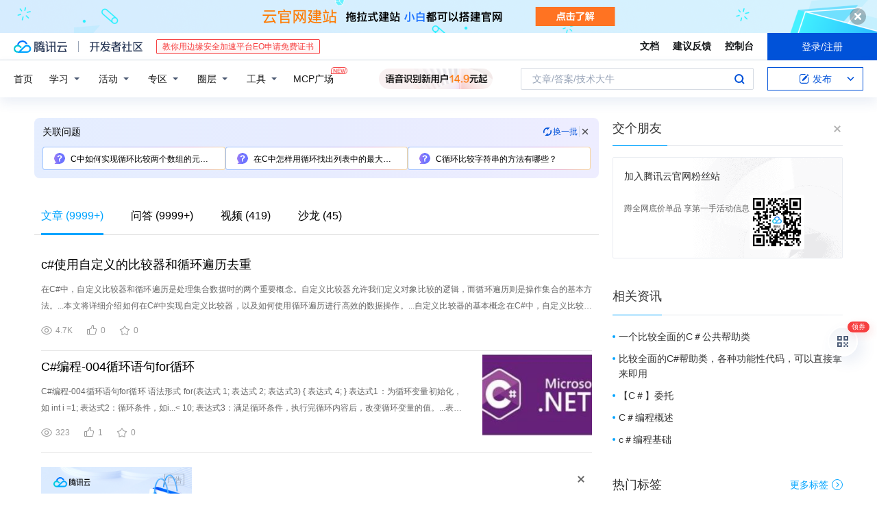

--- FILE ---
content_type: text/html; charset=utf-8
request_url: https://cloud.tencent.com/developer/information/c%23%E5%BE%AA%E7%8E%AF%E6%AF%94%E8%BE%83
body_size: 40857
content:
<!DOCTYPE html><html munual-autotracker-init="" qct-pv-id="2YndTpXhDUaV79LeuuGTc" qct-ip="3.134.101.228"><head><meta charSet="UTF-8"/><meta http-equiv="X-UA-Compatible" content="IE=edge,chrome=1"/><title>c#循环比较 - 腾讯云开发者社区 - 腾讯云</title><meta name="keywords" content="c#循环比较"/><meta name="subject" content="空类-空类-空类"/><meta name="subjectTime" content="2024-01-07 11:30:30"/><meta name="description" content="在C#中，自定义比较器和循环遍历是处理集合数据时的两个重要概念。自定义比较器允许我们定义对象比较的逻辑，而循环遍历则是操作集合的基本方法。...本文将详细介绍如何在C#中实现自定义比较器，以及如何使用循环遍历进行高效的数据操作。...自定义比较器的基本概念在C#中，自定义比较器通常通过实现IComparer或IEqua......"/><meta name="viewport" content="width=device-width, initial-scale=1.0, maximum-scale=1, viewport-fit=cover"/><meta name="format-detection" content="telephone=no"/><meta name="articleSource" content="P"/><meta name="magicSource" content="N"/><link rel="canonical" href="https://cloud.tencent.com/developer/information/c%23%E5%BE%AA%E7%8E%AF%E6%AF%94%E8%BE%83"/><link rel="stylesheet" href="//cloudcache.tencent-cloud.cn/open_proj/proj_qcloud_v2/gateway/portal/css/global-20209142343.css"/><link rel="stylesheet" href="//cloudcache.tencent-cloud.cn/qcloud/ui/community-pc/build/base/base-202507151730.css"/><link rel="stylesheet" href="//cloudcache.tencent-cloud.cn/qcloud/ui/cloud-community/build/base/base-202511051801.css"/><link rel="stylesheet" href="//cloudcache.tencent-cloud.cn/open_proj/proj_qcloud_v2/community-pc/build/AskDialog/AskDialog-202204021635.css?max_age=31536000"/><link rel="stylesheet" href="//cloudcache.tencent-cloud.cn/open_proj/proj_qcloud_v2/community-pc/build/AskDialog/AskDialog-202204021635.css?max_age=31536000"/><link rel="stylesheet" href="//cloudcache.tencent-cloud.cn/qcloud/ui/community-pc/build/Information/Information-202507151742.css"/><link rel="stylesheet" href="//cloudcache.tencent-cloud.cn/open_proj/proj_qcloud_v2/community/portal/css/markdown-201810241044.css?max_age=31536000"/><link rel="stylesheet" href="//cloudcache.tencent-cloud.cn/open_proj/proj_qcloud_v2/community-pc/build/Sitemap/Sitemap-201903051002.css?max_age=31536000"/><link rel="stylesheet" href="//cloudcache.tencent-cloud.cn/qcloud/draft-master/dist/draft-master-v2.1.26.d4s2ddo9sb.css?max_age=31536000"/><style media="screen">@supports (padding:max(0px)){.set-safe-area .com-main{bottom:calc(max(12px,constant(safe-area-inset-bottom)) + 50px);bottom:calc(max(12px,env(safe-area-inset-bottom)) + 50px)}.set-safe-area .com-main-simple-sec,.set-safe-area .com-main.without-tab-ft,.set-safe-area .com-main.without-ft{bottom:max(12px,constant(safe-area-inset-bottom));bottom:max(12px,env(safe-area-inset-bottom))}.set-safe-area .com-main-sec{bottom:max(12px,constant(safe-area-inset-bottom));bottom:max(12px,env(safe-area-inset-bottom))}.set-safe-area .com-m-footer,.set-safe-area .sa-fixed-btns{bottom:max(12px,constant(safe-area-inset-bottom));bottom:max(12px,env(safe-area-inset-bottom))}.set-safe-area .com-mobile-body{bottom:max(12px,constant(safe-area-inset-bottom));bottom:max(12px,env(safe-area-inset-bottom))}}@supports (padding:max(0px)){.set-safe-area .support-wrap,.set-safe-area div.body{bottom:max(12px,constant(safe-area-inset-bottom));bottom:max(12px,env(safe-area-inset-bottom))}.set-safe-area .com-responsive-no-ft div.body{bottom:max(12px,constant(safe-area-inset-bottom));bottom:max(12px,env(safe-area-inset-bottom))}}.doc-con .J-docShareModal{display: none;} .doc-con .J-docShareCopyTipModalMB{display: none} .with-focus+.com-main-simple-sec, .with-focus+.com-main,.with-focus+.com-body,.with-focus+.qa-body{top:100px} .qa-detail-ask-panel:after{display:none!important;} .sa-fixed-btns .c-btn-weak{background-color: #fff;} .qa-r-editor.draft-editor-host.rno-markdown{height: 290px;overflow-y:auto;} .uc-achievement{line-height:24px;margin-bottom:5px;white-space: initial;overflow:visible;text-overflow:initial} .uc-achievement .uc-achievement-icon{top:0;margin-top:0; .uc-hero+.com-body-main .com-tab .com-tab-item{margin-right: 28px;}</style></head><body style="position:initial"><div id="react-root" class=""><div class="com-mobile-layout pg-info-index com-responsive"><div class="cdc-header is-fixed"><div class="cdc-header__placeholder"></div><div class="cdc-header__inner"><div id="community-top-header-product-container" style="display:block"></div><div class="cdc-header__top"><div class="cdc-header__top-left"><a href="/?from=20060&amp;from_column=20060" target="_blank" class="cdc-header__top-logo"><i>腾讯云</i></a><div class="cdc-header__top-line"></div><a href="/developer" class="cdc-header__top-logo community"><i>开发者社区</i></a><div class="cdc-header__activity"><div id="cloud-header-product-container" style="display:block"></div></div></div><div class="cdc-header__top-operates"><a href="/document/product?from=20702&amp;from_column=20702" target="_blank" class="cdc-header__link">文档</a><a href="/voc/?from=20703&amp;from_column=20703" target="_blank" class="cdc-header__link">建议反馈</a><a href="https://console.cloud.tencent.com?from=20063&amp;from_column=20063" target="_blank" class="cdc-header__link" track-click="{&quot;areaId&quot;:102001,&quot;subAreaId&quot;:1}">控制台</a><div class="cdc-header__account"><div class="cdc-header__account-inner"><button class="cdc-btn cdc-header__account-btn cdc-btn--primary">登录/注册</button></div></div></div></div><div class="cdc-header__bottom"><div class="cdc-header__bottom-nav"><a href="/developer" class="cdc-header__bottom-home">首页</a><div class="cdc-header__nav-list"><div class="cdc-header__nav-item">学习</div><div class="cdc-header__nav-item">活动</div><div class="cdc-header__nav-item">专区</div><div class="cdc-header__nav-item">圈层</div><div class="cdc-header__nav-item">工具</div></div><div class="cdc-header__activity"><a class="cdc-header__activity-tit" href="/developer/mcp" target="_blank" style="position:relative">MCP广场<img src="https://qccommunity.qcloudimg.com/image/new.png" style="position:absolute;width:24px;top:-6px;right:-20px"/></a></div><div id="community-header-product-container" style="display:block"></div></div><div class="cdc-header__bottom-operates"><div class="cdc-header__search"><div class="cdc-search__wrap"><div class="cdc-search"><span class="cdc-search__text">文章/答案/技术大牛</span><button class="cdc-search__btn">搜索<i class="cdc-search__i search"></i></button></div><div class="cdc-search__dropdown"><div class="cdc-search__bar"><input type="text" class="cdc-search__bar-input" placeholder="文章/答案/技术大牛" value=""/><div class="cdc-search__bar-btns"><button class="cdc-search__btn">搜索<i class="cdc-search__i search"></i></button><button class="cdc-search__btn">关闭<i class="cdc-search__i clear"></i></button></div></div></div></div></div><div class="cdc-header__create"><span class="cdc-header__create-btn not-logged"><span class="cdc-svg-icon-con"><span class="cdc-svg-icon" style="line-height:1;color:#0052D9;width:16px;height:16px"><svg width="16" height="16" viewBox="0 0 16 16" fill="currentcolor" xmlns="http://www.w3.org/2000/svg"><path d="M14.2466 12.0145C14.1698 13.6258 12.8381 14.9131 11.2129 14.9131H11.1579H4.0927H4.03772C2.4125 14.9131 1.08014 13.6258 1.00334 12.0145H1V11.8668V4.07213V4.04627V3.89922H1.00334C1.08014 2.28732 2.4125 1 4.03772 1H9.6473V1.00069H10.0786L8.7688 2.10773H8.43888H7.7916H6.37904H4.03772C2.97234 2.10773 2.10445 2.9777 2.10445 4.04629V4.41869V4.4472V6.39498V11.4269V11.4309V11.8668C2.10445 12.9354 2.97234 13.8053 4.03772 13.8053H6.37904H8.87153H11.2129C12.2782 13.8053 13.1461 12.9355 13.1461 11.8668V11.466V11.454V9.5181V6.39364L14.2506 5.3051V11.8668V12.0145H14.2466ZM10.4324 7.15226L9.63146 7.99761C9.36577 8.2693 8.69326 8.95104 8.48066 9.17631C8.26726 9.40288 8.09039 9.58901 7.95061 9.73544C7.81079 9.88188 7.72667 9.96597 7.70083 9.98656C7.63321 10.0488 7.55703 10.1144 7.47022 10.1846C7.38412 10.2542 7.29404 10.3099 7.20063 10.3516C7.10722 10.4007 6.97072 10.459 6.79049 10.5305C6.61028 10.6001 6.42213 10.6676 6.22468 10.7339C6.02792 10.8002 5.84109 10.8571 5.66484 10.9061C5.48795 10.9538 5.3561 10.9863 5.2693 11.0009C5.08977 11.0214 4.96988 10.993 4.90956 10.9168C4.84931 10.8405 4.83276 10.7107 4.85924 10.5312C4.87315 10.4331 4.9043 10.292 4.95468 10.1078C5.00431 9.92297 5.05802 9.7315 5.11431 9.53341C5.1713 9.33526 5.22629 9.15179 5.27926 8.98484C5.33297 8.8179 5.37599 8.7026 5.40978 8.64032C5.44953 8.54357 5.49463 8.45413 5.54495 8.37399C5.59465 8.29379 5.66616 8.20503 5.75965 8.10766C5.79934 8.06588 5.89281 7.96649 6.03988 7.81018C6.18624 7.65311 6.80114 7.02774 7.02104 6.79783L7.75117 6.03524L8.56212 5.1899L10.6345 3.02466L12.5214 4.93874L10.4324 7.15226ZM13.816 3.58581C13.7166 3.68987 13.6272 3.78064 13.5483 3.85883C13.4694 3.93703 13.4006 4.0066 13.3423 4.06686C13.276 4.13643 13.2144 4.19738 13.1561 4.24903L11.2785 2.33569C11.3785 2.24025 11.4965 2.12565 11.6336 1.99115C11.7707 1.85668 11.8854 1.75061 11.9761 1.67242C12.0934 1.57708 12.2133 1.51013 12.3385 1.47109C12.4525 1.43529 12.5644 1.41805 12.6751 1.41876H12.7056C12.7665 1.42139 12.8268 1.42729 12.8851 1.43724C12.8838 1.4366 12.8811 1.43724 12.8798 1.4366C12.8811 1.4366 12.8838 1.4366 12.8851 1.43724C13.1376 1.48428 13.4019 1.62009 13.6265 1.83743C13.7511 1.95871 13.8524 2.09382 13.9259 2.23296C14.0346 2.43834 14.0863 2.65304 14.0763 2.8491C14.0763 2.87294 14.0783 2.89748 14.0783 2.92201C14.0783 3.03529 14.0571 3.14789 14.0154 3.26055C13.9737 3.37314 13.9067 3.48185 13.816 3.58581Z" fill="#0052D9"></path></svg></span></span>发布<span class="cdc-svg-icon-con cdc-header__create-btn-arrow"><span class="cdc-svg-icon" style="line-height:1;color:inherit;width:16px;height:16px"><svg width="16" height="16" viewBox="0 0 16 16" fill="currentcolor" xmlns="http://www.w3.org/2000/svg"><path d="M8.16377 4L9.57798 5.41421L14.5277 10.364L13.1135 11.7782L8.1638 6.829L3.21402 11.7782L1.7998 10.364L8.16377 4Z"></path></svg></span></span></span></div></div></div></div></div><div class="cdc-m-header is-fixed"><div class="cdc-m-header__placeholder"></div><div class="cdc-m-header__inner"><div class="cdc-m-header__main"><div class="cdc-m-header__trigger"></div><div class="cdc-m-header__logo"><i class="cdc-m-header__logo-icon"></i></div><div class="cdc-m-header__search"><i class="cdc-m-header__search-icon"></i></div><div class="cdc-m-header__operate"><span class="cdc-m-header__operate-icon"></span></div></div></div></div><div class="J-body com-body max-width com-mobile-body"><div class="com-3-layout"><div class="layout-main" qct-keywordId="3572465" qct-area="关键词聚合页"><div><div class="c-tab-cross"><div class="c-tab-hd"><div class="c-tab-scroll"><ul class="c-tab-ctrl"><li class="c-tab-simple actived"><a href="/developer/information/c%23%E5%BE%AA%E7%8E%AF%E6%AF%94%E8%BE%83-article"><span class="c-tab-tit">文章<span><span> (<!-- -->9999+<!-- -->)</span></span></span></a></li><li class="c-tab-simple"><a href="/developer/information/c%23%E5%BE%AA%E7%8E%AF%E6%AF%94%E8%BE%83-ask"><span class="c-tab-tit">问答<span></span></span></a></li><li class="c-tab-simple"><a href="/developer/information/c%23%E5%BE%AA%E7%8E%AF%E6%AF%94%E8%BE%83-video"><span class="c-tab-tit">视频<span></span></span></a></li><li class="c-tab-simple"><a href="/developer/information/c%23%E5%BE%AA%E7%8E%AF%E6%AF%94%E8%BE%83-salon"><span class="c-tab-tit">沙龙<span></span></span></a></li></ul></div></div></div><div class="pg-info-content"><div class="com-article-panel-list rno-pad-hide" qct-area="相关文章" qct-exposure=""><div qct-click="" qct-exposure="" qct-trace-id="" qct-area="文章-2456694"><section class="com-article-panel" track-click="" track-exposure=""><div class="com-article-panel-body"><div class="com-article-panel-author"><span class="column-wrap"></span></div><h3 class="com-article-panel-title" style="text-overflow:ellipsis;overflow:hidden;white-space:nowrap"><a href="/developer/article/2456694?from=15425&amp;frompage=seopage" trackClick="{&quot;elementId&quot;:3}" target="_blank" hotrep="" class="">c#使用自定义的比较器和循环遍历去重</a></h3><p class="com-article-panel-desc"><a href="/developer/article/2456694?from=15425&amp;frompage=seopage" trackClick="{&quot;elementId&quot;:4}" target="_blank" hotrep="" class="">在C#中，自定义比较器和循环遍历是处理集合数据时的两个重要概念。自定义比较器允许我们定义对象比较的逻辑，而循环遍历则是操作集合的基本方法。...本文将详细介绍如何在C#中实现自定义比较器，以及如何使用循环遍历进行高效的数据操作。...自定义比较器的基本概念在C#中，自定义比较器通常通过实现IComparer或IEqualityComparer接口来实现。...循环遍历的基本概念循环遍历是操作集合的基本方法，它允许我们逐个处理集合中的每个元素。C#提供了多种循环结构，如for循环、foreach循环和while循环。...这些示例展示了循环遍历在数据操作中的应用。性能考量在实现自定义比较器和循环遍历时，性能是一个需要考虑的因素。以下是一些性能建议：避免在循环中使用复杂的逻辑：在循环中使用复杂的逻辑可能会导致性能下降。</a></p><div class="com-operations com-article-panel-operations"><span class="com-opt-link"><i class="com-i-view"></i><span class="text">4.7K</span></span><a href="javascript:;" trackClick="{&quot;elementId&quot;:7}" trackExposure="" hotrep="" class="com-opt-link"><i class="com-i-like"></i><span class="text">0</span></a><a href="javascript:;" trackClick="{&quot;elementId&quot;:8}" trackExposure="" hotrep="" class="com-opt-link"><i class="com-i-bookmark"></i><span class="text">0</span></a></div></div></section></div><div qct-click="" qct-exposure="" qct-trace-id="" qct-area="文章-2376216"><section class="com-article-panel" track-click="" track-exposure=""><div class="com-article-panel-body"><div class="com-article-panel-author"><span class="column-wrap"></span></div><h3 class="com-article-panel-title" style="text-overflow:ellipsis;overflow:hidden;white-space:nowrap"><a href="/developer/article/2376216?from=15425&amp;frompage=seopage" trackClick="{&quot;elementId&quot;:3}" target="_blank" hotrep="" class="">​C#编程-004循环语句for循环</a></h3><p class="com-article-panel-desc"><a href="/developer/article/2376216?from=15425&amp;frompage=seopage" trackClick="{&quot;elementId&quot;:4}" target="_blank" hotrep="" class="">C#编程-004循环语句for循环
语法形式
for(表达式 1; 表达式 2; 表达式3)
{
    表达式 4;
}
表达式1：为循环变量初始化，如 int i =1;
表达式2：循环条件，如i...&lt; 10;
表达式3：满足循环条件，执行完循环内容后，改变循环变量的值。...表达式4：循环内需要执行的内容。...如果条件总是不能变成假（false），则循环将成为无限循环。让条件表达式为空，则成为一个永远没有结束的循环。
下面是一个无限循环的示例。...for循环可以用break和continue控制它的过程
break 将中断遍历并且直接跳到下一个遍历循环。
continue语句的作用是跳出当前的循环，强制进入下一次循环</a></p><div class="com-operations com-article-panel-operations"><span class="com-opt-link"><i class="com-i-view"></i><span class="text">323</span></span><a href="javascript:;" trackClick="{&quot;elementId&quot;:7}" trackExposure="" hotrep="" class="com-opt-link"><i class="com-i-like"></i><span class="text">1</span></a><a href="javascript:;" trackClick="{&quot;elementId&quot;:8}" trackExposure="" hotrep="" class="com-opt-link"><i class="com-i-bookmark"></i><span class="text">0</span></a></div></div><div class="com-article-panel-object"><a href="/developer/article/2376216?from=15425&amp;frompage=seopage" trackClick="{&quot;elementId&quot;:6}" target="_blank" class="com-media-img" hotrep="" style="background-image:url(https://developer.qcloudimg.com/http-save/yehe-10122592/48d4c3e382f1ed648b52249f3fb5e5d3.jpg?imageView2/2/w/320/h/7000)"></a></div></section></div><li class="panel-cell"><div id="information-article-content-product-container" style="display:block"></div></li><div class="info-feedback-item"><div class="info-feedback-bar"><div class="info-feedback-cont"><div class="info-feedback-main">您找到你想要的搜索结果了吗？</div><div class="info-feedback-extra"><div class="info-feedback-btns"><div trackClick="{&quot;subAreaId&quot;:2,&quot;elementId&quot;:1}" trackExposure="{&quot;subAreaId&quot;:2,&quot;elementId&quot;:1}" class="info-feedback-btn"><i class="info-feedback-icon icon-smile"></i><span>是的</span></div><div class="info-feedback-btn"><i class="info-feedback-icon icon-sad"></i><span>没有找到</span></div></div></div></div></div></div><div qct-click="" qct-exposure="" qct-trace-id="" qct-area="文章-1860492"><section class="com-article-panel" track-click="" track-exposure=""><div class="com-article-panel-body"><div class="com-article-panel-author"><span class="column-wrap"></span></div><h3 class="com-article-panel-title" style="text-overflow:ellipsis;overflow:hidden;white-space:nowrap"><a href="/developer/article/1860492?from=15425&amp;frompage=seopage" trackClick="{&quot;elementId&quot;:3}" target="_blank" hotrep="" class=""># C#学习 -循环结构-while循环-do ...while 循环-for循环</a></h3><p class="com-article-panel-desc"><a href="/developer/article/1860492?from=15425&amp;frompage=seopage" trackClick="{&quot;elementId&quot;:4}" target="_blank" hotrep="" class="">循环结构
C#程序的三大结构
 顺序结构：程序的入口都是Main函数，代码从上往下，从左往右，依次执行；
 分支结构：当我们的程序执行到某个位置的时候，进行条件判断，根据判断的结果来执行不同的操作；...循环结构：在满足某个条件的时候反复执行一个语句序列（循环）。...循环结构：循环条件+循环操作
循环结构的特点
while循环
while(条件表达式)
{
//循环内容
//代码1
}
条件表达式为真，执行循环体，一旦条件表达式为假，循环停止。
 
?...Console.WriteLine(i);
                }
                i++;
            }
2、打印出1-100之间所有的偶数
 方法一：while循环...Console.WriteLine(i);
                }
                i++;

            }
方法二：for循环</a></p><div class="com-operations com-article-panel-operations"><span class="com-opt-link"><i class="com-i-view"></i><span class="text">4.4K</span></span><a href="javascript:;" trackClick="{&quot;elementId&quot;:7}" trackExposure="" hotrep="" class="com-opt-link"><i class="com-i-like"></i><span class="text">3</span></a><a href="javascript:;" trackClick="{&quot;elementId&quot;:8}" trackExposure="" hotrep="" class="com-opt-link"><i class="com-i-bookmark"></i><span class="text">0</span></a></div></div></section></div><div qct-click="" qct-exposure="" qct-trace-id="" qct-area="文章-2106476"><section class="com-article-panel" track-click="" track-exposure=""><div class="com-article-panel-body"><div class="com-article-panel-author"><span class="column-wrap"></span></div><h3 class="com-article-panel-title" style="text-overflow:ellipsis;overflow:hidden;white-space:nowrap"><a href="/developer/article/2106476?from=15425&amp;frompage=seopage" trackClick="{&quot;elementId&quot;:3}" target="_blank" hotrep="" class="">C# Repeater嵌套循环</a></h3><p class="com-article-panel-desc"><a href="/developer/article/2106476?from=15425&amp;frompage=seopage" trackClick="{&quot;elementId&quot;:4}" target="_blank" hotrep="" class="">发布者：全栈程序员栈长，转载请注明出处：https://javaforall.cn/159112.html原文链接：https://javaforall.cn</a></p><div class="com-operations com-article-panel-operations"><span class="com-opt-link"><i class="com-i-view"></i><span class="text">1.6K</span></span><a href="javascript:;" trackClick="{&quot;elementId&quot;:7}" trackExposure="" hotrep="" class="com-opt-link"><i class="com-i-like"></i><span class="text">2</span></a><a href="javascript:;" trackClick="{&quot;elementId&quot;:8}" trackExposure="" hotrep="" class="com-opt-link"><i class="com-i-bookmark"></i><span class="text">0</span></a></div></div></section></div><div qct-click="" qct-exposure="" qct-trace-id="" qct-area="文章-1432949"><section class="com-article-panel" track-click="" track-exposure=""><div class="com-article-panel-body"><div class="com-article-panel-author"><span class="column-wrap"></span></div><h3 class="com-article-panel-title" style="text-overflow:ellipsis;overflow:hidden;white-space:nowrap"><a href="/developer/article/1432949?from=15425&amp;frompage=seopage" trackClick="{&quot;elementId&quot;:3}" target="_blank" hotrep="" class="">C# - 实现类型的比较</a></h3><p class="com-article-panel-desc"><a href="/developer/article/1432949?from=15425&amp;frompage=seopage" trackClick="{&quot;elementId&quot;:4}" target="_blank" hotrep="" class="">其中，针对比较性，System.object并没有支持，因为对于大多数类型而言，对它们的实例进行比较排序是没有意义的。...而针对比较性而言，IComparable是主打的方式。
其它的方式都有对应。
下面两个黄色的通过”插件的方式“实现的，这里只提一下，不介绍了。
比较性 只比较值
?...而进行比较排序的时候，其比较的只能是值，因为对引用进行比较排序是没有意义的。
而==和!=操作符可以为原始数据类型和引用类型来使用，而&gt;, =, 比较性里面也是一样的。针对泛型的比较，你需要使用IComparable.CompareTo()方法，而不是比较的操作符&gt;, =, 比较操作符）。...但是实现比较性的话：
实现IComparable接口
也可选去实现比较操作符。</a></p><div class="com-operations com-article-panel-operations"><span class="com-opt-link"><i class="com-i-view"></i><span class="text">1.3K</span></span><a href="javascript:;" trackClick="{&quot;elementId&quot;:7}" trackExposure="" hotrep="" class="com-opt-link"><i class="com-i-like"></i><span class="text">2</span></a><a href="javascript:;" trackClick="{&quot;elementId&quot;:8}" trackExposure="" hotrep="" class="com-opt-link"><i class="com-i-bookmark"></i><span class="text">0</span></a></div></div></section></div><div qct-click="" qct-exposure="" qct-trace-id="" qct-area="文章-2411559"><section class="com-article-panel" track-click="" track-exposure=""><div class="com-article-panel-body"><div class="com-article-panel-author"><span class="column-wrap"></span></div><h3 class="com-article-panel-title" style="text-overflow:ellipsis;overflow:hidden;white-space:nowrap"><a href="/developer/article/2411559?from=15425&amp;frompage=seopage" trackClick="{&quot;elementId&quot;:3}" target="_blank" hotrep="" class="">c#字段与属性比较</a></h3><p class="com-article-panel-desc"><a href="/developer/article/2411559?from=15425&amp;frompage=seopage" trackClick="{&quot;elementId&quot;:4}" target="_blank" hotrep="" class="">字段与属性的比较
字段（成员变量） 
 - 字段主要是为类的内部做数据交互使用，字段一般是private。 
 - 字段可以赋值，也可以取值 
 - 当字段需要为外部提供数据的时候。</a></p><div class="com-operations com-article-panel-operations"><span class="com-opt-link"><i class="com-i-view"></i><span class="text">408</span></span><a href="javascript:;" trackClick="{&quot;elementId&quot;:7}" trackExposure="" hotrep="" class="com-opt-link"><i class="com-i-like"></i><span class="text">1</span></a><a href="javascript:;" trackClick="{&quot;elementId&quot;:8}" trackExposure="" hotrep="" class="com-opt-link"><i class="com-i-bookmark"></i><span class="text">0</span></a></div></div></section></div><div qct-click="" qct-exposure="" qct-trace-id="" qct-area="文章-1760122"><section class="com-article-panel" track-click="" track-exposure=""><div class="com-article-panel-body"><div class="com-article-panel-author"><span class="column-wrap"></span></div><h3 class="com-article-panel-title" style="text-overflow:ellipsis;overflow:hidden;white-space:nowrap"><a href="/developer/article/1760122?from=15425&amp;frompage=seopage" trackClick="{&quot;elementId&quot;:3}" target="_blank" hotrep="" class="">Python中的循环-比较和性能</a></h3><p class="com-article-panel-desc"><a href="/developer/article/1760122?from=15425&amp;frompage=seopage" trackClick="{&quot;elementId&quot;:4}" target="_blank" hotrep="" class="">但是，Python通常比Java，C＃尤其是C，C ++或Fortran慢得多。有时性能问题和瓶颈可能会严重影响应用程序的可用性。...本文比较了按元素求和两个序列时几种方法的性能：
使用while循环
使用for循环
将for循环用于列表推导
使用第三方库 numpy
但是，性能并不是开发软件时唯一关心的问题。...±标准偏差，共运行7次，每个循环10000个）
在这种情况下，for循环比while循环更快，但也更优雅。...嵌套循环
现在让我们比较嵌套的Python循环。
使用纯Python
我们将再次处理两个名为x和y的列表。它们每个都将包含100个内部列表，其中包含1.000个伪随机整数元素。...结论
本文比较了按元素添加两个列表或数组时Python循环的性能。结果表明，列表理解比普通的for循环要快，而while循环则要快。在所有这三种情况下，简单循环都比嵌套循环快一点。</a></p><div class="com-operations com-article-panel-operations"><span class="com-opt-link"><i class="com-i-view"></i><span class="text">4.4K</span></span><a href="javascript:;" trackClick="{&quot;elementId&quot;:7}" trackExposure="" hotrep="" class="com-opt-link"><i class="com-i-like"></i><span class="text">2</span></a><a href="javascript:;" trackClick="{&quot;elementId&quot;:8}" trackExposure="" hotrep="" class="com-opt-link"><i class="com-i-bookmark"></i><span class="text">0</span></a></div></div><div class="com-article-panel-object"><a href="/developer/article/1760122?from=15425&amp;frompage=seopage" trackClick="{&quot;elementId&quot;:6}" target="_blank" class="com-media-img" hotrep="" style="background-image:url(https://ask.qcloudimg.com/http-save/yehe-6387579/bxmcc3vgyf.png?imageView2/2/w/320/h/7000)"></a></div></section></div><div qct-click="" qct-exposure="" qct-trace-id="" qct-area="文章-1572968"><section class="com-article-panel" track-click="" track-exposure=""><div class="com-article-panel-body"><div class="com-article-panel-author"><span class="column-wrap"></span></div><h3 class="com-article-panel-title" style="text-overflow:ellipsis;overflow:hidden;white-space:nowrap"><a href="/developer/article/1572968?from=15425&amp;frompage=seopage" trackClick="{&quot;elementId&quot;:3}" target="_blank" hotrep="" class="">Java和Python中for循环的比较</a></h3><p class="com-article-panel-desc"><a href="/developer/article/1572968?from=15425&amp;frompage=seopage" trackClick="{&quot;elementId&quot;:4}" target="_blank" hotrep="" class="">先看Java中的for循环使用，如下图：
package test06;

/*
 * for 循环的条件
 * for （循环初始表达式；循环条件表达式；循环后的表达式）
 */
public class...再看python中for循环的使用：
for x in range(1,10):
    for y in range(1,x+1):
        if y&lt;x:
            print...比较：
1.Java变量在使用前必须指定类型，且变量赋值只能为指定的类型，否则会报错；而Python的变量会使用赋值来自己确认类型；
2.Java在for中的变量，只能在for循环之内使用，也就是说它的作用域只局限于...for循环体之内（我们可以在循环体之前定义初始变量，这样在循环体之后依旧可以使用）；而python则不同，它可以在for循环体之后依旧进行使用；</a></p><div class="com-operations com-article-panel-operations"><span class="com-opt-link"><i class="com-i-view"></i><span class="text">2.9K</span></span><a href="javascript:;" trackClick="{&quot;elementId&quot;:7}" trackExposure="" hotrep="" class="com-opt-link"><i class="com-i-like"></i><span class="text">1</span></a><a href="javascript:;" trackClick="{&quot;elementId&quot;:8}" trackExposure="" hotrep="" class="com-opt-link"><i class="com-i-bookmark"></i><span class="text">0</span></a></div></div></section></div><div qct-click="" qct-exposure="" qct-trace-id="" qct-area="文章-1161004"><section class="com-article-panel" track-click="" track-exposure=""><div class="com-article-panel-body"><div class="com-article-panel-author"><span class="column-wrap"></span></div><h3 class="com-article-panel-title" style="text-overflow:ellipsis;overflow:hidden;white-space:nowrap"><a href="/developer/article/1161004?from=15425&amp;frompage=seopage" trackClick="{&quot;elementId&quot;:3}" target="_blank" hotrep="" class="">Java集合循环性能比较</a></h3><p class="com-article-panel-desc"><a href="/developer/article/1161004?from=15425&amp;frompage=seopage" trackClick="{&quot;elementId&quot;:4}" target="_blank" hotrep="" class="">C语言风格循环 vs. Stream API
迭代是一个基本特性。所有编程语言都有简单的语法，允许程序员在集合中进行迭代。而	streaming API可以以非常简单的方式对集合进行迭代。...state.testData.size());
for(Integer item : state.testData){
result.add(item);
}
return result;
}
C语言风格代码比较冗长...size);
for(int j = 0; j &lt; size; j ++){
result.add(state.testData.get(j));
}
return result;
}
然后,查看性能比较...遍历HashMap的最快方法是将Iterator和C样式的循环结合起来，因为JVM不必调用hasNext()。
结论
Foreach和Stream API可以方便地处理集合。您可以更快地编写代码。...但是，当您的系统对稳定和性能要求很高时，您应该考虑编写合适的循环代码。</a></p><div class="com-operations com-article-panel-operations"><span class="com-opt-link"><i class="com-i-view"></i><span class="text">1.1K</span></span><a href="javascript:;" trackClick="{&quot;elementId&quot;:7}" trackExposure="" hotrep="" class="com-opt-link"><i class="com-i-like"></i><span class="text">5</span></a><a href="javascript:;" trackClick="{&quot;elementId&quot;:8}" trackExposure="" hotrep="" class="com-opt-link"><i class="com-i-bookmark"></i><span class="text">0</span></a></div></div></section></div><div qct-click="" qct-exposure="" qct-trace-id="" qct-area="文章-1029655"><section class="com-article-panel" track-click="" track-exposure=""><div class="com-article-panel-body"><div class="com-article-panel-author"><span class="column-wrap"></span></div><h3 class="com-article-panel-title" style="text-overflow:ellipsis;overflow:hidden;white-space:nowrap"><a href="/developer/article/1029655?from=15425&amp;frompage=seopage" trackClick="{&quot;elementId&quot;:3}" target="_blank" hotrep="" class="">C# foreach循环较for循环的优势与劣势</a></h3><p class="com-article-panel-desc"><a href="/developer/article/1029655?from=15425&amp;frompage=seopage" trackClick="{&quot;elementId&quot;:4}" target="_blank" hotrep="" class="">一、foreach循环的优势
C#支持foreach关键字,foreach在处理集合和数组相对于for存在以下几个优势:
1、foreach语句简洁
2、效率比for要高(C#是强类型检查,for循环对于数组访问的时候...,要对索引的有效值进行检查)
3、不用关心数组的起始索引是几(因为有很多开发者是从其他语言转到C#的,有些语言的起始索引可能是1或者是0)
4、处理多维数组(不包括锯齿数组)更加的方便,代码如下:
int...foreach只用一行代码就将所有元素循环了出来,而for循环则就需要很多行代码才可以....6、当集合元素如List等在使用foreach进行循环时,每循环完一个元素,就会释放对应的资源,代码如下:
using (IEnumerator enumerator = collection.GetEnumerator...1、上面说了foreach循环的时候会释放使用完的资源,所以会造成额外的gc开销,所以使用的时候,请酌情考虑
2、foreach也称为只读循环,所以再循环数组/集合的时候,无法对数组/集合进行修改。</a></p><div class="com-operations com-article-panel-operations"><span class="com-opt-link"><i class="com-i-view"></i><span class="text">3.3K</span></span><a href="javascript:;" trackClick="{&quot;elementId&quot;:7}" trackExposure="" hotrep="" class="com-opt-link"><i class="com-i-like"></i><span class="text">8</span></a><a href="javascript:;" trackClick="{&quot;elementId&quot;:8}" trackExposure="" hotrep="" class="com-opt-link"><i class="com-i-bookmark"></i><span class="text">0</span></a></div></div></section></div><div qct-click="" qct-exposure="" qct-trace-id="" qct-area="文章-2543047"><section class="com-article-panel" track-click="" track-exposure=""><div class="com-article-panel-body"><div class="com-article-panel-author"><span class="column-wrap"></span></div><h3 class="com-article-panel-title" style="text-overflow:ellipsis;overflow:hidden;white-space:nowrap"><a href="/developer/article/2543047?from=15425&amp;frompage=seopage" trackClick="{&quot;elementId&quot;:3}" target="_blank" hotrep="" class="">C# picturebox循环显示图片</a></h3><p class="com-article-panel-desc"><a href="/developer/article/2543047?from=15425&amp;frompage=seopage" trackClick="{&quot;elementId&quot;:4}" target="_blank" hotrep="" class="">System.Timers.Timer timer = new System.Timers.Timer();</a></p><div class="com-operations com-article-panel-operations"><span class="com-opt-link"><i class="com-i-view"></i><span class="text">104</span></span><a href="javascript:;" trackClick="{&quot;elementId&quot;:7}" trackExposure="" hotrep="" class="com-opt-link"><i class="com-i-like"></i><span class="text">0</span></a><a href="javascript:;" trackClick="{&quot;elementId&quot;:8}" trackExposure="" hotrep="" class="com-opt-link"><i class="com-i-bookmark"></i><span class="text">0</span></a></div></div></section></div><div qct-click="" qct-exposure="" qct-trace-id="" qct-area="文章-2317083"><section class="com-article-panel" track-click="" track-exposure=""><div class="com-article-panel-body"><div class="com-article-panel-author"><span class="column-wrap"></span></div><h3 class="com-article-panel-title" style="text-overflow:ellipsis;overflow:hidden;white-space:nowrap"><a href="/developer/article/2317083?from=15425&amp;frompage=seopage" trackClick="{&quot;elementId&quot;:3}" target="_blank" hotrep="" class="">c# IComparer比较字符串</a></h3><p class="com-article-panel-desc"><a href="/developer/article/2317083?from=15425&amp;frompage=seopage" trackClick="{&quot;elementId&quot;:4}" target="_blank" hotrep="" class="">例如：幻灯片50，幻灯片6，幻灯片40
 排序完后：幻灯片6，幻灯片40，幻灯片50</a></p><div class="com-operations com-article-panel-operations"><span class="com-opt-link"><i class="com-i-view"></i><span class="text">302</span></span><a href="javascript:;" trackClick="{&quot;elementId&quot;:7}" trackExposure="" hotrep="" class="com-opt-link"><i class="com-i-like"></i><span class="text">1</span></a><a href="javascript:;" trackClick="{&quot;elementId&quot;:8}" trackExposure="" hotrep="" class="com-opt-link"><i class="com-i-bookmark"></i><span class="text">0</span></a></div></div></section></div><div qct-click="" qct-exposure="" qct-trace-id="" qct-area="文章-2456695"><section class="com-article-panel" track-click="" track-exposure=""><div class="com-article-panel-body"><div class="com-article-panel-author"><span class="column-wrap"></span></div><h3 class="com-article-panel-title" style="text-overflow:ellipsis;overflow:hidden;white-space:nowrap"><a href="/developer/article/2456695?from=15425&amp;frompage=seopage" trackClick="{&quot;elementId&quot;:3}" target="_blank" hotrep="" class="">C#直接循环遍历去重</a></h3><p class="com-article-panel-desc"><a href="/developer/article/2456695?from=15425&amp;frompage=seopage" trackClick="{&quot;elementId&quot;:4}" target="_blank" hotrep="" class="">在C#编程中，去除集合中的重复元素是一个常见的任务。虽然LINQ提供了非常方便的Distinct()方法来进行去重，但有时候我们可能会选择手动实现去重逻辑，尤其是在需要定制化处理或者优化性能的情况下。...直接循环遍历去重的基本概念直接循环遍历去重是一种不依赖于LINQ的方法，它通过传统的循环结构（如for、foreach）结合条件判断来实现去重。...HashSet内部使用哈希表来存储元素，当尝试添加一个已存在的元素时，HashSet会根据元素的哈希码和相等性比较来判断该元素是否已经存在。...这通常涉及到在循环中检查集合是否已经包含某个元素，并根据需要进行比较。...: {person.Age}");        }    }}在这个示例中，我们定义了一个Person类，并重写了Equals()和GetHashCode()方法，以便可以根据Name和Age属性来比较两个</a></p><div class="com-operations com-article-panel-operations"><span class="com-opt-link"><i class="com-i-view"></i><span class="text">4.4K</span></span><a href="javascript:;" trackClick="{&quot;elementId&quot;:7}" trackExposure="" hotrep="" class="com-opt-link"><i class="com-i-like"></i><span class="text">0</span></a><a href="javascript:;" trackClick="{&quot;elementId&quot;:8}" trackExposure="" hotrep="" class="com-opt-link"><i class="com-i-bookmark"></i><span class="text">0</span></a></div></div></section></div><div qct-click="" qct-exposure="" qct-trace-id="" qct-area="文章-2490044"><section class="com-article-panel" track-click="" track-exposure=""><div class="com-article-panel-body"><div class="com-article-panel-author"><span class="column-wrap"></span></div><h3 class="com-article-panel-title" style="text-overflow:ellipsis;overflow:hidden;white-space:nowrap"><a href="/developer/article/2490044?from=15425&amp;frompage=seopage" trackClick="{&quot;elementId&quot;:3}" target="_blank" hotrep="" class="">C#基础语法（判断和循环）</a></h3><p class="com-article-panel-desc"><a href="/developer/article/2490044?from=15425&amp;frompage=seopage" trackClick="{&quot;elementId&quot;:4}" target="_blank" hotrep="" class="">C#基础语法（判断和循环）
简介：本文讲解C#基础语法里面的判断和循环。...循环
当继续讲解C#的基础语法时，我们可以介绍循环结构。...：for循环用于重复执行一段代码，它由一个初始化语句、一个条件表达式和一个迭代语句组成。...然后，使用for循环从1到输入的数字进行迭代，并在每次迭代中乘以当前的循环变量i。
最后，使用Console.WriteLine方法输出结果，其中使用了格式化字符串来包含输入数字和计算出的阶乘结果。...通过这个例子，您可以更深入地了解C#中的循环结构，特别是for循环的用法，并学习如何使用循环实现一些常见的计算操作。如果您有任何进一步的问题，请随时提问！</a></p><div class="com-operations com-article-panel-operations"><span class="com-opt-link"><i class="com-i-view"></i><span class="text">503</span></span><a href="javascript:;" trackClick="{&quot;elementId&quot;:7}" trackExposure="" hotrep="" class="com-opt-link"><i class="com-i-like"></i><span class="text">0</span></a><a href="javascript:;" trackClick="{&quot;elementId&quot;:8}" trackExposure="" hotrep="" class="com-opt-link"><i class="com-i-bookmark"></i><span class="text">0</span></a></div></div></section></div><div qct-click="" qct-exposure="" qct-trace-id="" qct-area="文章-2382043"><section class="com-article-panel" track-click="" track-exposure=""><div class="com-article-panel-body"><div class="com-article-panel-author"><span class="column-wrap"></span></div><h3 class="com-article-panel-title" style="text-overflow:ellipsis;overflow:hidden;white-space:nowrap"><a href="/developer/article/2382043?from=15425&amp;frompage=seopage" trackClick="{&quot;elementId&quot;:3}" target="_blank" hotrep="" class="">C# 循环与条件语句详解</a></h3><p class="com-article-panel-desc"><a href="/developer/article/2382043?from=15425&amp;frompage=seopage" trackClick="{&quot;elementId&quot;:4}" target="_blank" hotrep="" class="">// 代码块
    break;
  default:
    // 代码块
    break;
}
它的工作方式如下：
评估 switch 表达式一次
将表达式的值与每个 case 的值进行比较...C# While Loop
循环
循环可以执行一段代码，只要满足指定的条件。
循环很方便，因为它们节省时间、减少错误，并使代码更易读。...C# While 循环
while 循环会在指定条件为 True 的情况下循环执行一段代码块：
示例：
while (condition) 
{
  // 要执行的代码块
}
在下面的示例中，只要变量（...C# For Loop
C# For 循环
当你确切地知道要循环执行一段代码多少次时，使用 for 循环而不是 while 循环：
示例：
for (statement 1; statement 2;...执行 6 次（2 * 3）
  }
}
C# For each 循环
还有一个专门用于遍历数组元素的 foreach 循环：
示例：
foreach (type variableName in arrayName</a></p><div class="com-operations com-article-panel-operations"><span class="com-opt-link"><i class="com-i-view"></i><span class="text">553</span></span><a href="javascript:;" trackClick="{&quot;elementId&quot;:7}" trackExposure="" hotrep="" class="com-opt-link"><i class="com-i-like"></i><span class="text">1</span></a><a href="javascript:;" trackClick="{&quot;elementId&quot;:8}" trackExposure="" hotrep="" class="com-opt-link"><i class="com-i-bookmark"></i><span class="text">0</span></a></div></div><div class="com-article-panel-object"><a href="/developer/article/2382043?from=15425&amp;frompage=seopage" trackClick="{&quot;elementId&quot;:6}" target="_blank" class="com-media-img" hotrep="" style="background-image:url(https://developer.qcloudimg.com/column/article/10282289/20240122-7b582411.jpg?imageView2/2/w/320/h/7000)"></a></div></section></div><div qct-click="" qct-exposure="" qct-trace-id="" qct-area="文章-1817787"><section class="com-article-panel" track-click="" track-exposure=""><div class="com-article-panel-body"><div class="com-article-panel-author"><span class="column-wrap"></span></div><h3 class="com-article-panel-title" style="text-overflow:ellipsis;overflow:hidden;white-space:nowrap"><a href="/developer/article/1817787?from=15425&amp;frompage=seopage" trackClick="{&quot;elementId&quot;:3}" target="_blank" hotrep="" class="">表达式树练习实践：C# 循环与循环控制</a></h3><p class="com-article-panel-desc"><a href="/developer/article/1817787?from=15425&amp;frompage=seopage" trackClick="{&quot;elementId&quot;:4}" target="_blank" hotrep="" class="">表达式树练习实践：C# 循环
目录
表达式树练习实践：C# 循环
LabelTarget
for / while 循环
无限循环
最简单的循环
多次循环
break 和 continue 一起
C# 提供了以下几种循环类型...C# 表达式树里面是没有专门表示 for /while 的，里面只有一个 Loop。...表达式树里面不是完全按照 C# 的语法来还原操作的。
对于 Block() 的使用，多加实践即可。...break 和 continue 一起
C# 循环代码如下
            int i = 0;
            while (true)
            {...表达式树编写(笔者将步骤详细拆分了，所以代码比较长)
            ParameterExpression a = Expression.Variable(typeof(int), "a")</a></p><div class="com-operations com-article-panel-operations"><span class="com-opt-link"><i class="com-i-view"></i><span class="text">768</span></span><a href="javascript:;" trackClick="{&quot;elementId&quot;:7}" trackExposure="" hotrep="" class="com-opt-link"><i class="com-i-like"></i><span class="text">2</span></a><a href="javascript:;" trackClick="{&quot;elementId&quot;:8}" trackExposure="" hotrep="" class="com-opt-link"><i class="com-i-bookmark"></i><span class="text">0</span></a></div></div></section></div><div qct-click="" qct-exposure="" qct-trace-id="" qct-area="文章-1342439"><section class="com-article-panel" track-click="" track-exposure=""><div class="com-article-panel-body"><div class="com-article-panel-author"><span class="column-wrap"></span></div><h3 class="com-article-panel-title" style="text-overflow:ellipsis;overflow:hidden;white-space:nowrap"><a href="/developer/article/1342439?from=15425&amp;frompage=seopage" trackClick="{&quot;elementId&quot;:3}" target="_blank" hotrep="" class="">C# 循环的判断会进来几次</a></h3><p class="com-article-panel-desc"><a href="/developer/article/1342439?from=15425&amp;frompage=seopage" trackClick="{&quot;elementId&quot;:4}" target="_blank" hotrep="" class="">最近有小伙伴告诉我，在循环的判断条件只会计算一次，本金鱼不相信，于是就做了测试，本文记录我做的测试。...先来写一个简单的代码， 就一个循环，循环的判断是从一个函数获取值
   class Program
    {
        static void Main(string[] args)...6个逗比
进入
第7个逗比
进入
第8个逗比
进入
第9个逗比
也就是在 Debug 或 Release 下，for 里面的判断都是需要执行，所以在 for 里的判断如果写了很长的计算，那么就会在每次循环都需要重新计算...，代码的 int i = 0;   
    IL_0001: stloc.0      // i

    IL_0002: br.s         IL_0023
    //  这里就是进入循环</a></p><div class="com-operations com-article-panel-operations"><span class="com-opt-link"><i class="com-i-view"></i><span class="text">857</span></span><a href="javascript:;" trackClick="{&quot;elementId&quot;:7}" trackExposure="" hotrep="" class="com-opt-link"><i class="com-i-like"></i><span class="text">3</span></a><a href="javascript:;" trackClick="{&quot;elementId&quot;:8}" trackExposure="" hotrep="" class="com-opt-link"><i class="com-i-bookmark"></i><span class="text">0</span></a></div></div><div class="com-article-panel-object"><a href="/developer/article/1342439?from=15425&amp;frompage=seopage" trackClick="{&quot;elementId&quot;:6}" target="_blank" class="com-media-img" hotrep="" style="background-image:url(https://ask.qcloudimg.com/http-save/yehe-2759138/umjlzftepb.jpeg?imageView2/2/w/320/h/7000)"></a></div></section></div><div qct-click="" qct-exposure="" qct-trace-id="" qct-area="文章-1677413"><section class="com-article-panel" track-click="" track-exposure=""><div class="com-article-panel-body"><div class="com-article-panel-author"><span class="column-wrap"></span></div><h3 class="com-article-panel-title" style="text-overflow:ellipsis;overflow:hidden;white-space:nowrap"><a href="/developer/article/1677413?from=15425&amp;frompage=seopage" trackClick="{&quot;elementId&quot;:3}" target="_blank" hotrep="" class="">C# Foreach循环本质与枚举器</a></h3><p class="com-article-panel-desc"><a href="/developer/article/1677413?from=15425&amp;frompage=seopage" trackClick="{&quot;elementId&quot;:4}" target="_blank" hotrep="" class="">对于C#里面的Foreach学过 语言的人都知道怎么用，但是其原理相信很多人和我一样都没有去深究。...2、编写测试代码并分析
在Program类中写一个foreach循环
class Program
{
    static void Main(string[] args)
    {</a></p><div class="com-operations com-article-panel-operations"><span class="com-opt-link"><i class="com-i-view"></i><span class="text">1.3K</span></span><a href="javascript:;" trackClick="{&quot;elementId&quot;:7}" trackExposure="" hotrep="" class="com-opt-link"><i class="com-i-like"></i><span class="text">4</span></a><a href="javascript:;" trackClick="{&quot;elementId&quot;:8}" trackExposure="" hotrep="" class="com-opt-link"><i class="com-i-bookmark"></i><span class="text">0</span></a></div></div><div class="com-article-panel-object"><a href="/developer/article/1677413?from=15425&amp;frompage=seopage" trackClick="{&quot;elementId&quot;:6}" target="_blank" class="com-media-img" hotrep="" style="background-image:url(https://ask.qcloudimg.com/http-save/yehe-7651952/hzz564i2az.jpeg?imageView2/2/w/320/h/7000)"></a></div></section></div><div qct-click="" qct-exposure="" qct-trace-id="" qct-area="文章-1735138"><section class="com-article-panel" track-click="" track-exposure=""><div class="com-article-panel-body"><div class="com-article-panel-author"><span class="column-wrap"></span></div><h3 class="com-article-panel-title" style="text-overflow:ellipsis;overflow:hidden;white-space:nowrap"><a href="/developer/article/1735138?from=15425&amp;frompage=seopage" trackClick="{&quot;elementId&quot;:3}" target="_blank" hotrep="" class="">C# linq 如何分批循环遍历IEnumerable？</a></h3><p class="com-article-panel-desc"><a href="/developer/article/1735138?from=15425&amp;frompage=seopage" trackClick="{&quot;elementId&quot;:4}" target="_blank" hotrep="" class="">我正在开发具有“IEnumerable用户”的c＃程序，其中存储了400万用户的ID。我需要遍历Ienummerable并每次提取一批1000个ID，以另一种方法执行一些操作。</a></p><div class="com-operations com-article-panel-operations"><span class="com-opt-link"><i class="com-i-view"></i><span class="text">1.6K</span></span><a href="javascript:;" trackClick="{&quot;elementId&quot;:7}" trackExposure="" hotrep="" class="com-opt-link"><i class="com-i-like"></i><span class="text">2</span></a><a href="javascript:;" trackClick="{&quot;elementId&quot;:8}" trackExposure="" hotrep="" class="com-opt-link"><i class="com-i-bookmark"></i><span class="text">0</span></a></div></div></section></div><div qct-click="" qct-exposure="" qct-trace-id="" qct-area="文章-2443401"><section class="com-article-panel" track-click="" track-exposure=""><div class="com-article-panel-body"><div class="com-article-panel-author"><span class="column-wrap"></span></div><h3 class="com-article-panel-title" style="text-overflow:ellipsis;overflow:hidden;white-space:nowrap"><a href="/developer/article/2443401?from=15425&amp;frompage=seopage" trackClick="{&quot;elementId&quot;:3}" target="_blank" hotrep="" class="">dotnet C# 分享基础 for 循环的写法</a></h3><p class="com-article-panel-desc"><a href="/developer/article/2443401?from=15425&amp;frompage=seopage" trackClick="{&quot;elementId&quot;:4}" target="_blank" hotrep="" class="">本文将来和大家聊聊在 dotnet C# 里面的基础的 for 循环语法的写法
使用 for 作为循环的写法是在编程里面常用的代码写法。...无疑这将会是低效率的
咱又提前知道了 GetCount 方法的返回值不会在循环过程中变更，一个比较好的方法就是提前先取出 GetCount 方法的返回值，将返回值存放到局部变量里面，如此即可减少此方法的调用...在不关注耗时或性能的代码上，这样看起来最初的循环代码会比上述代码更加简短
如果只是为了减少代码行，那可以将 var fooCount = foo.GetCount(); 放入到 for 循环的初始化表达式语句里面编写...count = foo.GetCount() 同时初始化 i 和 count 两个局部变量
尽管以上两个代码看起来行数不相同，但从底层上没有差别
以上例子只是告诉大家不要有编程的习惯，误以为 for 循环的初始化语句只能初始化循环的索引局部变量...我整个代码仓库比较庞大，使用以下命令行可以进行部分拉取，拉取速度比较快
先创建一个空文件夹，接着使用命令行 cd 命令进入此空文件夹，在命令行里面输入以下代码，即可获取到本文的代码
git init
git</a></p><div class="com-operations com-article-panel-operations"><span class="com-opt-link"><i class="com-i-view"></i><span class="text">306</span></span><a href="javascript:;" trackClick="{&quot;elementId&quot;:7}" trackExposure="" hotrep="" class="com-opt-link"><i class="com-i-like"></i><span class="text">1</span></a><a href="javascript:;" trackClick="{&quot;elementId&quot;:8}" trackExposure="" hotrep="" class="com-opt-link"><i class="com-i-bookmark"></i><span class="text">0</span></a></div></div></section></div></div><div class="c-loading c-loading-tip" style="cursor:pointer"><a href="javascript:;" class="loading-more">点击加载更多</a></div></div></div></div><div class="layout-side"><div class="com-2-section com-group-card" id="private-domain-aside"></div><section class="com-2-section theme2 info-side-news"><header class="com-2-section-hd"><h2 class="com-2-section-title without-icon"><span><em>相关</em>资讯</span></h2></header><div class="com-2-section-bd"><ul class="com-side-disorder-list theme2"><li><a href="/developer/news/1023128?&amp;from=15431" target="_blank"><span class="com-side-disorder-text">一个比较全面的C＃公共帮助类</span></a></li><li><a href="/developer/news/411597?&amp;from=15431" target="_blank"><span class="com-side-disorder-text">比较全面的C#帮助类，各种功能性代码，可以直接拿来即用</span></a></li><li><a href="/developer/news/158055?&amp;from=15431" target="_blank"><span class="com-side-disorder-text">【C＃】委托</span></a></li><li><a href="/developer/news/283932?&amp;from=15431" target="_blank"><span class="com-side-disorder-text">C＃编程概述</span></a></li><li><a href="/developer/news/210505?&amp;from=15431" target="_blank"><span class="com-side-disorder-text">c＃编程基础</span></a></li></ul></div></section><section class="com-2-section theme2 info-side-tags"><header class="com-2-section-hd"><h2 class="com-2-section-title without-icon"><span><em>热门</em>标签</span></h2><div class="com-2-section-hd-extra"><a target="_blank" href="/developer/tags?from=15432" class="com-2-arrow-link">更多标签<i class="com-i-arrow-circle"></i></a></div></header><div class="com-2-section-bd"><ul class="com-tag-v2-list large in-side"><li><a href="/developer/tag/104?&amp;from=15432" target="_blank" class="com-tag-v2"><img src="https://main.qcloudimg.com/image/product/2000/32_32/blue.svg" alt="" class="com-tag-v2-icon"/>云服务器</a></li><li><a href="/developer/tag/100?&amp;from=15432" target="_blank" class="com-tag-v2"><img src="https://qcloudimg.tencent-cloud.cn/image/product/2163/32_32/blue.svg" alt="" class="com-tag-v2-icon"/>ICP备案</a></li><li><a href="/developer/tag/10373?&amp;from=15432" target="_blank" class="com-tag-v2"><img src="https://main.qcloudimg.com/image/product/2066/32_32/blue.svg" alt="" class="com-tag-v2-icon"/>实时音视频</a></li><li><a href="/developer/tag/110?&amp;from=15432" target="_blank" class="com-tag-v2"><img src="https://main.qcloudimg.com/image/product/2016/32_32/blue.svg" alt="" class="com-tag-v2-icon"/>对象存储</a></li><li><a href="/developer/tag/11267?&amp;from=15432" target="_blank" class="com-tag-v2"><img src="https://main.qcloudimg.com/image/product/2053/32_32/blue.svg" alt="" class="com-tag-v2-icon"/>即时通信 IM</a></li></ul></div></section><section class="com-2-panel info-side-activity side is-responsive"><header class="com-2-panel-hd"><h3 class="com-2-panel-title">活动推荐</h3></header><div class="com-2-panel-bd"><ul class="com-2-side-activities"></ul><header class="com-2-panel-subhd"><h3 class="com-2-panel-subtitle">运营活动</h3></header><div class="com-event-panel com-event-panel-l theme2 without-margin"><div class="com-event-panel-inner"><div class="com-event-panel-object"><a href="https://cloud.tencent.com/developer/article/2612930?from=15449" target="_blank"><img class="com-event-panel-img" alt="活动名称" src="https://developer.qcloudimg.com/operation/attachment/900005/20260107-a5f37b2c.jpg?imageView2/2/w/516/h/7000"/></a><div class="com-event-panel-sign-wrap"><span class="com-event-panel-sign">广告</span><a href="javascript:;" class="com-event-panel-close">关闭</a></div></div></div></div></div></section></div></div></div><div class="cdc-footer J-footer com-2-footer"><div class="cdc-footer__inner"><div class="cdc-footer__main"><div class="cdc-footer__website"><ul class="cdc-footer__website-group"><li class="cdc-footer__website-column"><div class="cdc-footer__website-box"><h3 class="cdc-footer__website-title">社区</h3><ul class="cdc-footer__website-list"><li class="cdc-footer__website-item"><a href="/developer/column">技术文章</a></li><li class="cdc-footer__website-item"><a href="/developer/ask">技术问答</a></li><li class="cdc-footer__website-item"><a href="/developer/salon">技术沙龙</a></li><li class="cdc-footer__website-item"><a href="/developer/video">技术视频</a></li><li class="cdc-footer__website-item"><a href="/developer/learning">学习中心</a></li><li class="cdc-footer__website-item"><a href="/developer/techpedia">技术百科</a></li><li class="cdc-footer__website-item"><a href="/developer/zone/list">技术专区</a></li></ul></div></li><li class="cdc-footer__website-column"><div class="cdc-footer__website-box"><h3 class="cdc-footer__website-title">活动</h3><ul class="cdc-footer__website-list"><li class="cdc-footer__website-item"><a href="/developer/support-plan">自媒体同步曝光计划</a></li><li class="cdc-footer__website-item"><a href="/developer/support-plan-invitation">邀请作者入驻</a></li><li class="cdc-footer__website-item"><a href="/developer/article/1535830">自荐上首页</a></li><li class="cdc-footer__website-item"><a href="/developer/competition">技术竞赛</a></li></ul></div></li><li class="cdc-footer__website-column"><div class="cdc-footer__website-box"><h3 class="cdc-footer__website-title">圈层</h3><ul class="cdc-footer__website-list"><li class="cdc-footer__website-item"><a href="/tvp">腾讯云最具价值专家</a></li><li class="cdc-footer__website-item"><a href="/developer/program/tm">腾讯云架构师技术同盟</a></li><li class="cdc-footer__website-item"><a href="/developer/program/tci">腾讯云创作之星</a></li><li class="cdc-footer__website-item"><a href="/developer/program/tdp">腾讯云TDP</a></li></ul></div></li><li class="cdc-footer__website-column"><div class="cdc-footer__website-box"><h3 class="cdc-footer__website-title">关于</h3><ul class="cdc-footer__website-list"><li class="cdc-footer__website-item"><a rel="nofollow" href="/developer/article/1006434">社区规范</a></li><li class="cdc-footer__website-item"><a rel="nofollow" href="/developer/article/1006435">免责声明</a></li><li class="cdc-footer__website-item"><a rel="nofollow" href="mailto:cloudcommunity@tencent.com">联系我们</a></li><li class="cdc-footer__website-item"><a rel="nofollow" href="/developer/friendlink">友情链接</a></li><li class="cdc-footer__website-item"><a rel="nofollow" href="/developer/article/2537547">MCP广场开源版权声明</a></li></ul></div></li></ul></div><div class="cdc-footer__qr"><h3 class="cdc-footer__qr-title">腾讯云开发者</h3><div class="cdc-footer__qr-object"><img class="cdc-footer__qr-image" src="https://qcloudimg.tencent-cloud.cn/raw/a8907230cd5be483497c7e90b061b861.png" alt="扫码关注腾讯云开发者"/></div><div class="cdc-footer__qr-infos"><p class="cdc-footer__qr-info"><span class="cdc-footer__qr-text">扫码关注腾讯云开发者</span></p><p class="cdc-footer__qr-info"><span class="cdc-footer__qr-text">领取腾讯云代金券</span></p></div></div></div><div class="cdc-footer__recommend"><div class="cdc-footer__recommend-rows"><div class="cdc-footer__recommend-cell"><h3 class="cdc-footer__recommend-title">热门产品</h3><div class="cdc-footer__recommend-wrap"><ul class="cdc-footer__recommend-list"><li class="cdc-footer__recommend-item"><a class="com-2-footer-recommend-link" href="/product/domain?from=20064&amp;from_column=20064">域名注册</a></li><li class="cdc-footer__recommend-item"><a class="com-2-footer-recommend-link" href="/product/cvm?from=20064&amp;from_column=20064">云服务器</a></li><li class="cdc-footer__recommend-item"><a class="com-2-footer-recommend-link" href="/product/tbaas?from=20064&amp;from_column=20064">区块链服务</a></li><li class="cdc-footer__recommend-item"><a class="com-2-footer-recommend-link" href="/product/message-queue-catalog?from=20064&amp;from_column=20064">消息队列</a></li><li class="cdc-footer__recommend-item"><a class="com-2-footer-recommend-link" href="/product/ecdn?from=20064&amp;from_column=20064">网络加速</a></li><li class="cdc-footer__recommend-item"><a class="com-2-footer-recommend-link" href="/product/tencentdb-catalog?from=20064&amp;from_column=20064">云数据库</a></li><li class="cdc-footer__recommend-item"><a class="com-2-footer-recommend-link" href="/product/dns?from=20064&amp;from_column=20064">域名解析</a></li><li class="cdc-footer__recommend-item"><a class="com-2-footer-recommend-link" href="/product/cos?from=20064&amp;from_column=20064">云存储</a></li><li class="cdc-footer__recommend-item"><a class="com-2-footer-recommend-link" href="/product/css?from=20064&amp;from_column=20064">视频直播</a></li></ul></div></div><div class="cdc-footer__recommend-cell"><h3 class="cdc-footer__recommend-title">热门推荐</h3><div class="cdc-footer__recommend-wrap"><ul class="cdc-footer__recommend-list"><li class="cdc-footer__recommend-item"><a class="com-2-footer-recommend-link" href="/product/facerecognition?from=20064&amp;from_column=20064">人脸识别</a></li><li class="cdc-footer__recommend-item"><a class="com-2-footer-recommend-link" href="/product/tm?from=20064&amp;from_column=20064">腾讯会议</a></li><li class="cdc-footer__recommend-item"><a class="com-2-footer-recommend-link" href="/act/pro/enterprise2022?from=20064&amp;from_column=20064">企业云</a></li><li class="cdc-footer__recommend-item"><a class="com-2-footer-recommend-link" href="/product/cdn?from=20064&amp;from_column=20064">CDN加速</a></li><li class="cdc-footer__recommend-item"><a class="com-2-footer-recommend-link" href="/product/trtc?from=20064&amp;from_column=20064">视频通话</a></li><li class="cdc-footer__recommend-item"><a class="com-2-footer-recommend-link" href="/product/imagerecognition?from=20064&amp;from_column=20064">图像分析</a></li><li class="cdc-footer__recommend-item"><a class="com-2-footer-recommend-link" href="/product/cdb?from=20064&amp;from_column=20064">MySQL 数据库</a></li><li class="cdc-footer__recommend-item"><a class="com-2-footer-recommend-link" href="/product/ssl?from=20064&amp;from_column=20064">SSL 证书</a></li><li class="cdc-footer__recommend-item"><a class="com-2-footer-recommend-link" href="/product/asr?from=20064&amp;from_column=20064">语音识别</a></li></ul></div></div><div class="cdc-footer__recommend-cell"><h3 class="cdc-footer__recommend-title">更多推荐</h3><div class="cdc-footer__recommend-wrap"><ul class="cdc-footer__recommend-list"><li class="cdc-footer__recommend-item"><a class="com-2-footer-recommend-link" href="/solution/data_protection?from=20064&amp;from_column=20064">数据安全</a></li><li class="cdc-footer__recommend-item"><a class="com-2-footer-recommend-link" href="/product/clb?from=20064&amp;from_column=20064">负载均衡</a></li><li class="cdc-footer__recommend-item"><a class="com-2-footer-recommend-link" href="/product/sms?from=20064&amp;from_column=20064">短信</a></li><li class="cdc-footer__recommend-item"><a class="com-2-footer-recommend-link" href="/product/ocr?from=20064&amp;from_column=20064">文字识别</a></li><li class="cdc-footer__recommend-item"><a class="com-2-footer-recommend-link" href="/product/vod?from=20064&amp;from_column=20064">云点播</a></li><li class="cdc-footer__recommend-item"><a class="com-2-footer-recommend-link" href="/product/bigdata-class?from=20064&amp;from_column=20064">大数据</a></li><li class="cdc-footer__recommend-item"><a class="com-2-footer-recommend-link" href="/solution/la?from=20064&amp;from_column=20064">小程序开发</a></li><li class="cdc-footer__recommend-item"><a class="com-2-footer-recommend-link" href="/product/tcop?from=20064&amp;from_column=20064">网站监控</a></li><li class="cdc-footer__recommend-item"><a class="com-2-footer-recommend-link" href="/product/cdm?from=20064&amp;from_column=20064">数据迁移</a></li></ul></div></div></div></div><div class="cdc-footer__copyright"><div class="cdc-footer__copyright-text"><p>Copyright © 2013 - <!-- -->2026<!-- --> Tencent Cloud. All Rights Reserved. 腾讯云 版权所有<!-- --> </p><p style="line-height:22px;display:inline-flex;align-items:center"><a href="https://qcloudimg.tencent-cloud.cn/raw/986376a919726e0c35e96b311f54184d.jpg" target="_blank">深圳市腾讯计算机系统有限公司</a><span> ICP备案/许可证号：</span><a href="https://beian.miit.gov.cn/#/Integrated/index" target="_blank">粤B2-20090059 </a><img width="14" src="https://qcloudimg.tencent-cloud.cn/raw/eed02831a0e201b8d794c8282c40cf2e.png" style="margin-right:5px"/><a href="https://beian.mps.gov.cn/#/query/webSearch?code=44030502008569" target="_blank">粤公网安备44030502008569号</a></p><p><a href="https://qcloudimg.tencent-cloud.cn/raw/a2390663ee4a95ceeead8fdc34d4b207.jpg" target="_blank">腾讯云计算（北京）有限责任公司</a> 京ICP证150476号 | <!-- --> <a href="https://beian.miit.gov.cn/#/Integrated/index" target="_blank">京ICP备11018762号</a></p></div></div></div></div></div><div class="com-widget-global"><div style="position:relative;z-index:8088"><div class="com-widget-global2"><div class="com-widget-global2__btn code"><div class="com-widget-global2__btn-tag">领券</div></div><div class="com-widget-global2__btn top" style="visibility:hidden"></div></div></div></div><div id="dialog-root"></div><div id="rno-dialog-root" class="rno-modal-wrap"></div></div><script>window.isServerContext = false; window.isClientContext = true;</script><script>window.$serverTime = 1768865406049; window.$clientTime = 1768865406049;</script><script class="">window.$ua = {"browser":{"name":"Chrome","version":"131.0.0.0","major":"131"},"cpu":{},"device":{"vendor":"Apple","model":"Macintosh"},"engine":{"name":"Blink","version":"131.0.0.0"},"os":{"name":"Mac OS","version":"10.15.7"}};</script><script src="https://cloudcache.tencent-cloud.com/qcloud/main/scripts/release/common/vendors/babel/polyfill.6.26.min.js"></script><script src="https://cloudcache.tencent-cloud.com/qcloud/main/scripts/release/common/vendors/react/react.16.8.6.min.js"></script><script src="https://cloudcache.tencent-cloud.com/qcloud/main/scripts/release/common/vendors/react/react-dom.16.8.6.min.js"></script><script src="https://cloudcache.tencent-cloud.com/qcloud/main/scripts/release/common/vendors/jquery-3.2.1.min.js"></script><script src="//cloudcache.tencent-cloud.com/qcloud/developer/scripts/release/base.225e98f95c.js?max_age=31536000" crossorigin="anonymous"></script><script src="//cloudcache.tencent-cloud.com/qcloud/draft-master/dist/draft-master-v2.1.26.d4s2ddo9sb.js?max_age=31536000"></script><script src="https://cloud.tencent.com/qccomponent/login/api.js"></script><script src="//cloudcache.tencent-cloud.com/qcloud/main/scripts/release/common/deps/wechatJsSdk.js?version=1_0_1&amp;max_age=31536000"></script><script src="//cloudcache.tencent-cloud.com/qcloud/developer/scripts/release/common.bb101c97e6.js?max_age=31536000" crossorigin="anonymous"></script><script src="https://web.sdk.qcloud.com/player/tcplayer/release/v4.7.2/tcplayer.v4.7.2.min.js"></script><script src="//dscache.tencent-cloud.cn/ecache/qcstat/qcloud/qcloudStatApi.js"></script><script src="https://qccommunity.qcloudimg.com/common/exposure-plugin-4.1.15.min.js"></script><script src="https://qccommunity.qcloudimg.com/community-track/qcloud-community-track.min.js"></script><script src="https://dscache.tencent-cloud.com/sdk/dianshi-sdk/loader/umd/dianshi-sdk-loader.v0.0.18.js"></script><script src="//cloudcache.tencent-cloud.com/qcloud/developer/scripts/release/information/keyword.a42a45c930.js?max_age=31536000" crossorigin="anonymous"></script><script class="">
window.$render({"pageToRender":"keywordDetail","keyword":"c#循环比较","keywordId":3572465,"newsList":[{"content":"项目简介\n集合网络上\u003Cem\u003E比较\u003C/em\u003E常用的\u003Cem\u003EC#\u003C/em\u003E帮助类、公共类，涉及CSV、数据库、PDF、FTP、IP、时间、字符串、拼音、日历、科学计数、线程、视频、验证码、条形码、加密等内容的帮助类。","mediaName":"发现编程乐趣","newsId":1023128,"title":"一个\u003Cem\u003E比较\u003C/em\u003E全面的\u003Cem\u003EC＃\u003C/em\u003E公共帮助类"},{"content":"Common.Utility\n\u003Cem\u003E比较\u003C/em\u003E全面的\u003Cem\u003Ec#\u003C/em\u003E帮助类，各种功能性代码。","mediaName":"51cto","newsId":411597,"title":"\u003Cem\u003E比较\u003C/em\u003E全面的\u003Cem\u003EC#\u003C/em\u003E帮助类，各种功能性代码，可以直接拿来即用"},{"content":"看到项目有使用委托，一直都搞不明白是怎么回事，看了好几遍才略懂一二，关于\u003Cem\u003Ec#\u003C/em\u003E接触时间时间短，目前工作有用到\u003Cem\u003Ec#\u003C/em\u003E进行开发，实际工作中写的更多的是业务代码，一些技巧性的东西，还是得下去找时间研究一下，不然还是一知半解","mediaName":"代码","newsId":158055,"title":"【\u003Cem\u003EC＃\u003C/em\u003E】委托"},{"content":"豌豆军团的各位同学们，今天开始，我们进行\u003Cem\u003EC#\u003C/em\u003E基础第二章节的学习2.1 一个简单的\u003Cem\u003EC#\u003C/em\u003E程序本章将为学习\u003Cem\u003EC#\u003C/em\u003E打基础。","mediaName":"山东豌豆科技","newsId":283932,"title":"\u003Cem\u003EC＃\u003C/em\u003E编程概述"},{"content":"\u003Cem\u003EC#\u003C/em\u003E编程基础11数据类型数据类型就是对计算机能够进行运算和处理的数据进行分类\u003Cem\u003EC#\u003C/em\u003E中常见的数据类型 ：2常量与变量常量就是程序运行过程中其值不会发生改变的量主要分为普通常量和符号常量符号常量的定义语法变量就是程序运行过程中其值会发生改变的量","mediaName":"日小皮","newsId":210505,"title":"\u003Cem\u003Ec＃\u003C/em\u003E编程基础"}],"operationInfo":{"buttonText":"","cover":"","intro":"","materialId":0,"title":"","url":""},"searchData":{"searchTab":"article","q":"c#循环比较","currentPage":1,"pageSize":20,"list":[{"_id":"2456694","_score":30.753487,"_source":{"articleId":2456694,"columnId":[103351],"longtailTag":"","tagIds":[14680],"title":"c#使用自定义的比较器和循环遍历去重","uid":7060564},"highlight":{"longtailTag":[],"plain":["在\u003Cem\u003EC#\u003C/em\u003E中，自定义\u003Cem\u003E比较\u003C/em\u003E器和\u003Cem\u003E循环\u003C/em\u003E遍历是处理集合数据时的两个重要概念。自定义\u003Cem\u003E比较\u003C/em\u003E器允许我们定义对象\u003Cem\u003E比较\u003C/em\u003E的逻辑，而\u003Cem\u003E循环\u003C/em\u003E遍历则是操作集合的基本方法。","本文将详细介绍如何在\u003Cem\u003EC#\u003C/em\u003E中实现自定义\u003Cem\u003E比较\u003C/em\u003E器，以及如何使用\u003Cem\u003E循环\u003C/em\u003E遍历进行高效的数据操作。","自定义\u003Cem\u003E比较\u003C/em\u003E器的基本概念在\u003Cem\u003EC#\u003C/em\u003E中，自定义\u003Cem\u003E比较\u003C/em\u003E器通常通过实现IComparer\u003CT\u003E或IEqualityComparer\u003CT\u003E接口来实现。","\u003Cem\u003E循环\u003C/em\u003E遍历的基本概念\u003Cem\u003E循环\u003C/em\u003E遍历是操作集合的基本方法，它允许我们逐个处理集合中的每个元素。\u003Cem\u003EC#\u003C/em\u003E提供了多种\u003Cem\u003E循环\u003C/em\u003E结构，如for\u003Cem\u003E循环\u003C/em\u003E、foreach\u003Cem\u003E循环\u003C/em\u003E和while\u003Cem\u003E循环\u003C/em\u003E。","这些示例展示了\u003Cem\u003E循环\u003C/em\u003E遍历在数据操作中的应用。性能考量在实现自定义\u003Cem\u003E比较\u003C/em\u003E器和\u003Cem\u003E循环\u003C/em\u003E遍历时，性能是一个需要考虑的因素。以下是一些性能建议：避免在\u003Cem\u003E循环\u003C/em\u003E中使用复杂的逻辑：在\u003Cem\u003E循环\u003C/em\u003E中使用复杂的逻辑可能会导致性能下降。"],"title":["\u003Cem\u003Ec#\u003C/em\u003E使用自定义的\u003Cem\u003E比较\u003C/em\u003E器和\u003Cem\u003E循环\u003C/em\u003E遍历去重"]},"articleId":2456694,"columnId":[103351],"longtailTag":"","tagIds":[14680],"title":"c#使用自定义的比较器和循环遍历去重","uid":7060564,"article":{"id":2456694,"articleId":2456694,"title":"c#使用自定义的比较器和循环遍历去重","content":"","plain":"","brief":"","summary":"在C#中，自定义比较器和循环遍历是处理集合数据时的两个重要概念。自定义比较器允许我们定义对象比较的逻辑，而循环遍历则是操作集合的基本方法。...本文将详细介绍如何在C#中实现自定义比较器，以及如何使用循环遍历进行高效的数据操作。...自定义比较器的基本概念在C#中，自定义比较器通常通过实现IComparer或IEqualityComparer接口来实现。...循环遍历的基本概念循环遍历是操作集合的基本方法，它允许我们逐个处理集合中的每个元素。C#提供了多种循环结构，如for循环、foreach循环和while循环。...这些示例展示了循环遍历在数据操作中的应用。性能考量在实现自定义比较器和循环遍历时，性能是一个需要考虑的因素。以下是一些性能建议：避免在循环中使用复杂的逻辑：在循环中使用复杂的逻辑可能会导致性能下降。","abstract":"在C#中，自定义比较器和循环遍历是处理集合数据时的两个重要概念。自定义比较器允许我们定义对象比较的逻辑，而循环遍历则是操作集合的基本方法。本文将详细介绍如何在C...","posterSummary":"在C#中，自定义比较器和循环遍历是处理集合数据时的两个重要概念。自定义比较器允许我们定义对象比较的逻辑，而循环遍历则是操作集合的基本方法。本文将详细介绍如何在C#中实现自定义比较器，以及如何使用循环遍历进行高效的数据操作。","description":"","picture":"","coverImageUrl":"","sourceType":1,"sourceDetail":{"author":"","link":""},"channelType":0,"channelDetail":{"alias":"","author":"","authorName":"","link":"","nickName":"","originPublishTime":0,"originalTime":"","source":"","sourceUrl":"","userName":""},"authorId":7060564,"columnId":103351,"columnIds":[],"writeTime":1728574376,"updateTime":1728604609,"viewCount":4676,"likeCount":0,"commentCount":0,"favorCount":0,"weight":0,"status":2,"draftId":0,"tagIds":[],"isCommentEnable":true,"highQuality":false,"skipAds":false,"showAds":false,"focusRead":false,"publishTime":null,"editTime":null,"isCloseTextLink":false,"author":{"id":7060564,"name":"Michel_Rolle","label":"","avatar":"https://developer.qcloudimg.com/http-save/10011/c00598d4d658d1fd178bf68689bffd98.jpg","province":"1001","city":"","company":"旷视科技","title":"golang开发","school":"","major":"","homePage":"https://www.liangyouze.com/","region":1,"jobType":1,"graduationDate":"","education":0,"specialityIds":[10174],"specialities":[],"gender":1,"trade":"","growthLevel":0,"isProfessionVerified":false,"status":1,"createTime":"2020-03-11 16:20:09","skipAds":false},"tags":[{"tagId":14680,"tagName":"microsoft","id":14680,"name":"microsoft"}],"column":{"id":103351,"name":"c#分享专栏","desc":"c#分享专栏","icon":"https://cloudcache.tencent-cloud.com/qcloud/developer/images/release/column-icons/15.png","background":"","status":2,"creatorId":7060564,"memberCount":1,"articleCount":126,"followCount":25,"createdTime":1721755477}}},{"_id":"2376216","_score":30.264114,"_source":{"articleId":2376216,"columnId":[97148],"longtailTag":"","tagIds":[10171,13523,17183,17187,17188],"title":"​C#编程-004循环语句for循环","uid":10122592},"highlight":{"longtailTag":[],"plain":["\u003Cem\u003EC#\u003C/em\u003E编程-004\u003Cem\u003E循环\u003C/em\u003E语句for\u003Cem\u003E循环\u003C/em\u003E\n语法形式\nfor(表达式 1; 表达式 2; 表达式3)\n{\n    表达式 4;\n}\n表达式1：为\u003Cem\u003E循环\u003C/em\u003E变量初始化，如 int i =1;\n表达式2：\u003Cem\u003E循环\u003C/em\u003E条件，如i","\u003C 10;\n表达式3：满足\u003Cem\u003E循环\u003C/em\u003E条件，执行完\u003Cem\u003E循环\u003C/em\u003E内容后，改变\u003Cem\u003E循环\u003C/em\u003E变量的值。","表达式4：\u003Cem\u003E循环\u003C/em\u003E内需要执行的内容。","如果条件总是不能变成假（false），则\u003Cem\u003E循环\u003C/em\u003E将成为无限\u003Cem\u003E循环\u003C/em\u003E。让条件表达式为空，则成为一个永远没有结束的\u003Cem\u003E循环\u003C/em\u003E。\n下面是一个无限\u003Cem\u003E循环\u003C/em\u003E的示例。","for\u003Cem\u003E循环\u003C/em\u003E可以用break和continue控制它的过程\nbreak 将中断遍历并且直接跳到下一个遍历\u003Cem\u003E循环\u003C/em\u003E。\ncontinue语句的作用是跳出当前的\u003Cem\u003E循环\u003C/em\u003E，强制进入下一次\u003Cem\u003E循环\u003C/em\u003E"],"title":["​\u003Cem\u003EC#\u003C/em\u003E编程-004\u003Cem\u003E循环\u003C/em\u003E语句for\u003Cem\u003E循环\u003C/em\u003E"]},"articleId":2376216,"columnId":[97148],"longtailTag":"","tagIds":[10171,13523,17183,17187,17188],"title":"​C#编程-004循环语句for循环","uid":10122592,"article":{"id":2376216,"articleId":2376216,"title":"​C#编程-004循环语句for循环","content":"","plain":"","brief":"","summary":"C#编程-004循环语句for循环\n语法形式\nfor(表达式 1; 表达式 2; 表达式3)\n{\n    表达式 4;\n}\n表达式1：为循环变量初始化，如 int i =1;\n表达式2：循环条件，如i...\u003C 10;\n表达式3：满足循环条件，执行完循环内容后，改变循环变量的值。...表达式4：循环内需要执行的内容。...如果条件总是不能变成假（false），则循环将成为无限循环。让条件表达式为空，则成为一个永远没有结束的循环。\n下面是一个无限循环的示例。...for循环可以用break和continue控制它的过程\nbreak 将中断遍历并且直接跳到下一个遍历循环。\ncontinue语句的作用是跳出当前的循环，强制进入下一次循环","abstract":"无限（Infinite）循环for 循环语句的所有表达式都是可选的。如果条件总是不能变成假（false），则循环将成为无限循环。让条件表达式为空，则成为一个永远...","posterSummary":"无限（Infinite）循环for 循环语句的所有表达式都是可选的。如果条件总是不能变成假（false），则循环将成为无限循环。让条件表达式为空，则成为一个永远没有结束的循环。","description":"","picture":"https://developer.qcloudimg.com/http-save/yehe-10122592/48d4c3e382f1ed648b52249f3fb5e5d3.jpg","coverImageUrl":"https://developer.qcloudimg.com/http-save/yehe-10122592/48d4c3e382f1ed648b52249f3fb5e5d3.jpg","sourceType":99,"sourceDetail":{"author":"","link":""},"channelType":4,"channelDetail":{"alias":"","author":"哆哆Excel","authorName":"","link":"","nickName":"哆哆Excel","originPublishTime":0,"originalTime":"2023-12-30","source":"wechat","sourceUrl":"https://mp.weixin.qq.com/s?__biz=MzUxMjE2NDUyOA==&mid=2247486122&idx=1&sn=8dc5f17f9b87613c2350d118e1f82a9c&chksm=f969dd75ce1e54636df18b0479d20919b846199c7ffce7aa8803c54bebf018c6ec117bb5c30c#rd","userName":"gh_ed887fdf24d5"},"authorId":10122592,"columnId":97148,"columnIds":[],"writeTime":1704186738,"updateTime":1704186739,"viewCount":323,"likeCount":1,"commentCount":0,"favorCount":0,"weight":0,"status":2,"draftId":0,"tagIds":[],"isCommentEnable":true,"highQuality":false,"skipAds":false,"showAds":false,"focusRead":false,"publishTime":null,"editTime":null,"isCloseTextLink":false,"author":{"id":10122592,"name":"哆哆Excel","label":"Excel学习","avatar":"https://developer.qcloudimg.com/http-save/10011/4995fcf93bcbaa30f53679aebc1d08b8.jpg","province":"","city":"","company":"教育","title":"教师","school":"","major":"","homePage":"","region":1,"jobType":1,"graduationDate":"","education":0,"specialityIds":[11052],"specialities":[],"gender":1,"trade":"","growthLevel":0,"isProfessionVerified":false,"status":1,"createTime":"2022-10-20 10:29:50","skipAds":false},"tags":[{"tagId":10171,"tagName":"c#","id":10171,"name":"c#"},{"tagId":13523,"tagName":"for循环","id":13523,"name":"for循环"},{"tagId":17183,"tagName":"编程","id":17183,"name":"编程"},{"tagId":17187,"tagName":"遍历","id":17187,"name":"遍历"},{"tagId":17188,"tagName":"变量","id":17188,"name":"变量"}],"column":{"id":97148,"name":"哆哆Excel","desc":"","icon":"https://imgcache.qq.com/qcloud/developer/images/release/column-icons/19.png","background":"https://cloudcache.tencent-cloud.cn/qcloud/developer/images/release/column-bgs/1.svg","status":2,"creatorId":10122592,"memberCount":1,"articleCount":297,"followCount":30,"createdTime":1666233425}}},{"_id":"1860492","_score":30.220894,"_source":{"articleId":1860492,"columnId":[92714],"longtailTag":"","tagIds":[10171,12409,13523],"title":"# C#学习 -循环结构-while循环-do ...while 循环-for循环","uid":8681253},"highlight":{"longtailTag":[],"plain":["\u003Cem\u003E循环\u003C/em\u003E结构\n\u003Cem\u003EC#\u003C/em\u003E程序的三大结构\n 顺序结构：程序的入口都是Main函数，代码从上往下，从左往右，依次执行；\n 分支结构：当我们的程序执行到某个位置的时候，进行条件判断，根据判断的结果来执行不同的操作；","\u003Cem\u003E循环\u003C/em\u003E结构：在满足某个条件的时候反复执行一个语句序列（\u003Cem\u003E循环\u003C/em\u003E）。","\u003Cem\u003E循环\u003C/em\u003E结构：\u003Cem\u003E循环\u003C/em\u003E条件+\u003Cem\u003E循环\u003C/em\u003E操作\n\u003Cem\u003E循环\u003C/em\u003E结构的特点\nwhile\u003Cem\u003E循环\u003C/em\u003E\nwhile(条件表达式)\n{\n//\u003Cem\u003E循环\u003C/em\u003E内容\n//代码1\n}\n条件表达式为真，执行\u003Cem\u003E循环\u003C/em\u003E体，一旦条件表达式为假，\u003Cem\u003E循环\u003C/em\u003E停止。\n \n?","Console.WriteLine(i);\n                }\n                i++;\n            }\n2、打印出1-100之间所有的偶数\n 方法一：while\u003Cem\u003E循环\u003C/em\u003E","Console.WriteLine(i);\n                }\n                i++;\n\n            }\n方法二：for\u003Cem\u003E循环\u003C/em\u003E"],"title":["# \u003Cem\u003EC#\u003C/em\u003E学习 -\u003Cem\u003E循环\u003C/em\u003E结构-while\u003Cem\u003E循环\u003C/em\u003E-do ...while \u003Cem\u003E循环\u003C/em\u003E-for\u003Cem\u003E循环\u003C/em\u003E"]},"articleId":1860492,"columnId":[92714],"longtailTag":"","tagIds":[10171,12409,13523],"title":"# C#学习 -循环结构-while循环-do ...while 循环-for循环","uid":8681253,"article":{"id":1860492,"articleId":1860492,"title":"# C#学习 -循环结构-while循环-do ...while 循环-for循环","content":"","plain":"","brief":"","summary":"循环结构\nC#程序的三大结构\n 顺序结构：程序的入口都是Main函数，代码从上往下，从左往右，依次执行；\n 分支结构：当我们的程序执行到某个位置的时候，进行条件判断，根据判断的结果来执行不同的操作；...循环结构：在满足某个条件的时候反复执行一个语句序列（循环）。...循环结构：循环条件+循环操作\n循环结构的特点\nwhile循环\nwhile(条件表达式)\n{\n//循环内容\n//代码1\n}\n条件表达式为真，执行循环体，一旦条件表达式为假，循环停止。\n \n?...Console.WriteLine(i);\n                }\n                i++;\n            }\n2、打印出1-100之间所有的偶数\n 方法一：while循环...Console.WriteLine(i);\n                }\n                i++;\n\n            }\n方法二：for循环","abstract":"C#程序的三大结构\n 顺序结构：程序的入口都是Main函数，代码从上往下，从左往右，依次执行；\n 分支结构：当我们的程序执行到某个位置的时候，进行条件判断，根据...","posterSummary":"C#程序的三大结构\n 顺序结构：程序的入口都是Main函数，代码从上往下，从左往右，依次执行；\n 分支结构：当我们的程序执行到某个位置的时候，进行条件判断，根据判断的结果来执行不同的操作；\n 循环结构：在满足某个条件的时候反复执行一个语句序列（循环）。","description":"","picture":"","coverImageUrl":"","sourceType":99,"sourceDetail":{"author":"","link":""},"channelType":2,"channelDetail":{"alias":"","author":"","authorName":"","link":"","nickName":"","originPublishTime":0,"originalTime":"2020-07-30 20:18:23","source":"csdn","sourceUrl":"https://blog.csdn.net/zhangay1998/article/details/107378704","userName":""},"authorId":8681253,"columnId":92714,"columnIds":[],"writeTime":1628737493,"updateTime":1628737493,"viewCount":4366,"likeCount":3,"commentCount":0,"favorCount":0,"weight":0,"status":2,"draftId":0,"tagIds":[],"isCommentEnable":true,"highQuality":false,"skipAds":false,"showAds":false,"focusRead":false,"publishTime":null,"editTime":null,"isCloseTextLink":false,"author":{"id":8681253,"name":"呆呆敲代码的小Y","label":"秃头活动！","avatar":"https://ask.qcloudimg.com/http-save/yehe-8681253/719dde50a25cb0b8af01c5a14b259cb9.jpeg","province":"1081","city":"","company":"","title":"Unity","school":"","major":"","homePage":"https://blog.csdn.net/zhangay1998","region":1,"jobType":1,"graduationDate":"","education":0,"specialityIds":[10724,10171,10216,10175,10848],"specialities":[],"gender":1,"trade":"","growthLevel":0,"isProfessionVerified":false,"status":1,"createTime":"2021-05-31 18:57:23","skipAds":false},"tags":[{"tagId":10171,"tagName":"c#","id":10171,"name":"c#"},{"tagId":12409,"tagName":"break","id":12409,"name":"break"},{"tagId":13523,"tagName":"for循环","id":13523,"name":"for循环"}],"column":{"id":92714,"name":"呆呆敲代码的小Y 公众号","desc":"","icon":"https://imgcache.qq.com/qcloud/developer/images/release/column-icons/19.png","background":"","status":2,"creatorId":8681253,"memberCount":1,"articleCount":358,"followCount":55,"createdTime":1628593350}}},{"_id":"2106476","_score":28.625305,"_source":{"articleId":2106476,"columnId":[91377],"longtailTag":"","tagIds":[10164,10813,10681],"title":"C# Repeater嵌套循环","uid":8223537},"highlight":{"longtailTag":[],"plain":[],"title":["\u003Cem\u003EC#\u003C/em\u003E Repeater嵌套\u003Cem\u003E循环\u003C/em\u003E"]},"articleId":2106476,"columnId":[91377],"longtailTag":"","tagIds":[10164,10813,10681],"title":"C# Repeater嵌套循环","uid":8223537,"article":{"id":2106476,"articleId":2106476,"title":"C# Repeater嵌套循环","content":"","plain":"","brief":"","summary":"发布者：全栈程序员栈长，转载请注明出处：https://javaforall.cn/159112.html原文链接：https://javaforall.cn","abstract":"发布者：全栈程序员栈长，转载请注明出处：https://javaforall.cn/159112.html原文链接：https://javaforall.cn","posterSummary":"","description":"","picture":"","coverImageUrl":"","sourceType":99,"sourceDetail":{"author":"","link":""},"channelType":2,"channelDetail":{"alias":"","author":"","authorName":"","link":"","nickName":"","originPublishTime":0,"originalTime":"2022年7月1","source":"blog","sourceUrl":"https://javaforall.cn/159112.html","userName":""},"authorId":8223537,"columnId":91377,"columnIds":[],"writeTime":1663147125,"updateTime":1663147125,"viewCount":1621,"likeCount":2,"commentCount":0,"favorCount":0,"weight":0,"status":2,"draftId":0,"tagIds":[],"isCommentEnable":true,"highQuality":false,"skipAds":false,"showAds":false,"focusRead":false,"publishTime":null,"editTime":null,"isCloseTextLink":false,"author":{"id":8223537,"name":"全栈程序员站长","label":"一个工作10多年的全栈程序员分享。欢迎关注公众号“全栈程序员社区”。","avatar":"https://developer.qcloudimg.com/http-save/10011/93ea0eb742fc497e3fc476106debcf88.jpg","province":"1017","city":"1018","company":"CTO","title":"","school":"北京交通大学","major":"计算机应用","homePage":"http://javaforall.net","region":1,"jobType":1,"graduationDate":"","education":0,"specialityIds":[10164,10216,10151,10169,10800],"specialities":[],"gender":1,"trade":"","growthLevel":0,"isProfessionVerified":false,"status":1,"createTime":"2021-01-21 23:21:59","skipAds":false},"tags":[{"tagId":10164,"tagName":"java","id":10164,"name":"java"},{"tagId":10813,"tagName":"https","id":10813,"name":"https"},{"tagId":10681,"tagName":"网络安全","id":10681,"name":"网络安全"}],"column":{"id":91377,"name":"全栈程序员必看","desc":"15年+全栈程序员，公众号【全栈程序员社区】领 5T 全栈编程资料和学习经验，共同学习，共同进步。","icon":"https://imgcache.qq.com/qcloud/developer/images/release/column-icons/14.png","background":"","status":2,"creatorId":8223537,"memberCount":1,"articleCount":54704,"followCount":624,"createdTime":1616060221}}},{"_id":"1432949","_score":28.060741,"_source":{"articleId":1432949,"columnId":[1914],"longtailTag":"","tagIds":[10663],"title":"C# - 实现类型的比较","uid":1222623},"highlight":{"longtailTag":[],"plain":["其中，针对\u003Cem\u003E比较\u003C/em\u003E性，System.object并没有支持，因为对于大多数类型而言，对它们的实例进行\u003Cem\u003E比较\u003C/em\u003E排序是没有意义的。","而针对\u003Cem\u003E比较\u003C/em\u003E性而言，IComparable\u003CT\u003E是主打的方式。\n其它的方式都有对应。\n下面两个黄色的通过”插件的方式“实现的，这里只提一下，不介绍了。\n\u003Cem\u003E比较\u003C/em\u003E性 只\u003Cem\u003E比较\u003C/em\u003E值\n?","而进行\u003Cem\u003E比较\u003C/em\u003E排序的时候，其\u003Cem\u003E比较\u003C/em\u003E的只能是值，因为对引用进行\u003Cem\u003E比较\u003C/em\u003E排序是没有意义的。\n而==和!=操作符可以为原始数据类型和引用类型来使用，而\u003E, \u003C, \u003E=, \u003C= 只能用于原始数据类型。","这点在\u003Cem\u003E比较\u003C/em\u003E性里面也是一样的。针对泛型的\u003Cem\u003E比较\u003C/em\u003E，你需要使用IComparable\u003CT\u003E.CompareTo()方法，而不是\u003Cem\u003E比较\u003C/em\u003E的操作符\u003E, \u003C, \u003E=, \u003C=等（即使实现了\u003Cem\u003E比较\u003C/em\u003E操作符）。","但是实现\u003Cem\u003E比较\u003C/em\u003E性的话：\n实现IComparable\u003CT\u003E接口\n也可选去实现\u003Cem\u003E比较\u003C/em\u003E操作符。"],"title":["\u003Cem\u003EC#\u003C/em\u003E - 实现类型的\u003Cem\u003E比较\u003C/em\u003E"]},"articleId":1432949,"columnId":[1914],"longtailTag":"","tagIds":[10663],"title":"C# - 实现类型的比较","uid":1222623,"article":{"id":1432949,"articleId":1432949,"title":"C# - 实现类型的比较","content":"","plain":"","brief":"","summary":"其中，针对比较性，System.object并没有支持，因为对于大多数类型而言，对它们的实例进行比较排序是没有意义的。...而针对比较性而言，IComparable是主打的方式。\n其它的方式都有对应。\n下面两个黄色的通过”插件的方式“实现的，这里只提一下，不介绍了。\n比较性 只比较值\n?...而进行比较排序的时候，其比较的只能是值，因为对引用进行比较排序是没有意义的。\n而==和!=操作符可以为原始数据类型和引用类型来使用，而\u003E, =, 比较性里面也是一样的。针对泛型的比较，你需要使用IComparable.CompareTo()方法，而不是比较的操作符\u003E, =, 比较操作符）。...但是实现比较性的话：\n实现IComparable接口\n也可选去实现比较操作符。","abstract":"如果某个类型的实例需要与该类型的其它实例进行比较或者排序的话，那么该类型就可以通过实现IComparable\u003CT\u003E接口来达到此目的。","posterSummary":"","description":"C# - 实现类型的比较。如果某个类型的实例需要与该类型的其它实例进行比较或者排序的话，那幺该类型就可以通过实现IComparable 接口来达到此目的。其中，针对比较性，System.object并没有支持，因为对于大多数类型而言，对它们的实例进行比较排序是没有意义的。=操作符可以为原始数据类型和引用类型来使用，而\u003E, \u003C, \u003E=, \u003C= 只能用于原始数据类型。现在代码不会报错了： 之前在相等性的文章里，提到过，针对泛型代码来说，==和!","picture":"","coverImageUrl":"","sourceType":99,"sourceDetail":{"author":"","link":""},"channelType":2,"channelDetail":{"alias":"","author":"","authorName":"","link":"","nickName":"","originPublishTime":0,"originalTime":"2019-04-29 10:34","source":"cnblogs","sourceUrl":"https://www.cnblogs.com/cgzl/p/10777541.html","userName":""},"authorId":1222623,"columnId":1914,"columnIds":[],"writeTime":1558781148,"updateTime":1558781148,"viewCount":1293,"likeCount":2,"commentCount":0,"favorCount":0,"weight":0,"status":2,"draftId":0,"tagIds":[],"isCommentEnable":true,"highQuality":false,"skipAds":false,"showAds":false,"focusRead":false,"publishTime":null,"editTime":null,"isCloseTextLink":false,"author":{"id":1222623,"name":"solenovex","label":"架构师, .NET Core 开发者","avatar":"https://ask.qcloudimg.com/avatar/1222623/iuoggfxu39.png","province":"","city":"","company":"","title":"","school":"","major":"","homePage":"","region":1,"jobType":1,"graduationDate":"","education":0,"specialityIds":[10185,10180,10292,10205,10283],"specialities":[],"gender":1,"trade":"website","growthLevel":0,"isProfessionVerified":false,"status":1,"createTime":"2018-01-12 17:14:05","skipAds":false},"tags":[{"tagId":10663,"tagName":"编程算法","id":10663,"name":"编程算法"}],"column":{"id":1914,"name":"草根专栏","desc":"一个 .NET Core 开发者的专栏。","icon":"https://ask.qcloudimg.com/column-icons/1914/1222623/mcghqwgeoy.png","background":"","status":2,"creatorId":1222623,"memberCount":1,"articleCount":228,"followCount":111,"createdTime":1515748521}}},{"_id":"2411559","_score":27.995644,"_source":{"articleId":2411559,"columnId":[102663],"longtailTag":"","tagIds":[17248,17440,10171,10600,17188],"title":"c#字段与属性比较","uid":3004911},"highlight":{"longtailTag":[],"plain":["字段与属性的\u003Cem\u003E比较\u003C/em\u003E\n字段（成员变量） \n - 字段主要是为类的内部做数据交互使用，字段一般是private。 \n - 字段可以赋值，也可以取值 \n - 当字段需要为外部提供数据的时候。"],"title":["\u003Cem\u003Ec#\u003C/em\u003E字段与属性\u003Cem\u003E比较\u003C/em\u003E"]},"articleId":2411559,"columnId":[102663],"longtailTag":"","tagIds":[17248,17440,10171,10600,17188],"title":"c#字段与属性比较","uid":3004911,"article":{"id":2411559,"articleId":2411559,"title":"c#字段与属性比较","content":"","plain":"","brief":"","summary":"字段与属性的比较\n字段（成员变量） \n - 字段主要是为类的内部做数据交互使用，字段一般是private。 \n - 字段可以赋值，也可以取值 \n - 当字段需要为外部提供数据的时候。","abstract":"字段（成员变量） \n - 字段主要是为类的内部做数据交互使用，字段一般是private。 \n - 字段可以赋值，也可以取值 \n - 当字段需要为外部提供数据的时...","posterSummary":"字段（成员变量） \n - 字段主要是为类的内部做数据交互使用，字段一般是private。 \n - 字段可以赋值，也可以取值 \n - 当字段需要为外部提供数据的时候。将字段封装为属性，而不是使用公有字段，这是面向对象所提倡的。 \n 属性","description":"","picture":"","coverImageUrl":"","sourceType":99,"sourceDetail":{"author":"","link":""},"channelType":2,"channelDetail":{"alias":"","author":"","authorName":"","link":"","nickName":"","originPublishTime":0,"originalTime":"2024-04-23","source":"csdn","sourceUrl":"https://blog.csdn.net/Maybe_ch/article/details/81315598","userName":""},"authorId":3004911,"columnId":102663,"columnIds":[],"writeTime":1713867826,"updateTime":1713867826,"viewCount":408,"likeCount":1,"commentCount":0,"favorCount":0,"weight":0,"status":2,"draftId":0,"tagIds":[],"isCommentEnable":true,"highQuality":false,"skipAds":false,"showAds":false,"focusRead":false,"publishTime":null,"editTime":null,"isCloseTextLink":false,"author":{"id":3004911,"name":"MaybeHC","label":"","avatar":"https://ask.qcloudimg.com/avatar/3004911/n7s1jupznk.png","province":"","city":"","company":"","title":"","school":"","major":"","homePage":"","region":1,"jobType":1,"graduationDate":"","education":0,"specialityIds":[],"specialities":[],"gender":1,"trade":"","growthLevel":0,"isProfessionVerified":false,"status":1,"createTime":"2018-08-24 17:48:48","skipAds":false},"tags":[{"tagId":17248,"tagName":"对象","id":17248,"name":"对象"},{"tagId":17440,"tagName":"数据","id":17440,"name":"数据"},{"tagId":10171,"tagName":"c#","id":10171,"name":"c#"},{"tagId":10600,"tagName":"数据安全","id":10600,"name":"数据安全"},{"tagId":17188,"tagName":"变量","id":17188,"name":"变量"}],"column":{"id":102663,"name":"技术之路","desc":"","icon":"https://cloudcache.tencent-cloud.com/qcloud/developer/images/release/column-icons/5.png","background":"","status":2,"creatorId":3004911,"memberCount":1,"articleCount":272,"followCount":28,"createdTime":1713779674}}},{"_id":"1760122","_score":27.884361,"_source":{"articleId":1760122,"columnId":[90119],"longtailTag":"","tagIds":[10169,10703,10663],"title":"Python中的循环-比较和性能","uid":6387579},"highlight":{"longtailTag":[],"plain":["但是，Python通常比Java，\u003Cem\u003EC＃\u003C/em\u003E尤其是C，C ++或Fortran慢得多。有时性能问题和瓶颈可能会严重影响应用程序的可用性。","本文\u003Cem\u003E比较\u003C/em\u003E了按元素求和两个序列时几种方法的性能：\n使用while\u003Cem\u003E循环\u003C/em\u003E\n使用for\u003Cem\u003E循环\u003C/em\u003E\n将for\u003Cem\u003E循环\u003C/em\u003E用于列表推导\n使用第三方库 numpy\n但是，性能并不是开发软件时唯一关心的问题。","±标准偏差，共运行7次，每个\u003Cem\u003E循环\u003C/em\u003E10000个）\n在这种情况下，for\u003Cem\u003E循环\u003C/em\u003E比while\u003Cem\u003E循环\u003C/em\u003E更快，但也更优雅。","嵌套\u003Cem\u003E循环\u003C/em\u003E\n现在让我们\u003Cem\u003E比较\u003C/em\u003E嵌套的Python\u003Cem\u003E循环\u003C/em\u003E。\n使用纯Python\n我们将再次处理两个名为x和y的列表。它们每个都将包含100个内部列表，其中包含1.000个伪随机整数元素。","结论\n本文\u003Cem\u003E比较\u003C/em\u003E了按元素添加两个列表或数组时Python\u003Cem\u003E循环\u003C/em\u003E的性能。结果表明，列表理解比普通的for\u003Cem\u003E循环\u003C/em\u003E要快，而while\u003Cem\u003E循环\u003C/em\u003E则要快。在所有这三种情况下，简单\u003Cem\u003E循环\u003C/em\u003E都比嵌套\u003Cem\u003E循环\u003C/em\u003E快一点。"],"title":["Python中的\u003Cem\u003E循环\u003C/em\u003E-\u003Cem\u003E比较\u003C/em\u003E和性能"]},"articleId":1760122,"columnId":[90119],"longtailTag":"","tagIds":[10169,10703,10663],"title":"Python中的循环-比较和性能","uid":6387579,"article":{"id":1760122,"articleId":1760122,"title":"Python中的循环-比较和性能","content":"","plain":"","brief":"","summary":"但是，Python通常比Java，C＃尤其是C，C ++或Fortran慢得多。有时性能问题和瓶颈可能会严重影响应用程序的可用性。...本文比较了按元素求和两个序列时几种方法的性能：\n使用while循环\n使用for循环\n将for循环用于列表推导\n使用第三方库 numpy\n但是，性能并不是开发软件时唯一关心的问题。...±标准偏差，共运行7次，每个循环10000个）\n在这种情况下，for循环比while循环更快，但也更优雅。...嵌套循环\n现在让我们比较嵌套的Python循环。\n使用纯Python\n我们将再次处理两个名为x和y的列表。它们每个都将包含100个内部列表，其中包含1.000个伪随机整数元素。...结论\n本文比较了按元素添加两个列表或数组时Python循环的性能。结果表明，列表理解比普通的for循环要快，而while循环则要快。在所有这三种情况下，简单循环都比嵌套循环快一点。","abstract":"Python是当今最受欢迎的编程语言之一。这是一种具有优雅且易读语法的解释性高级语言。但是，Python通常比Java，C＃尤其是C，C ++或Fortran慢...","posterSummary":"Python是当今最受欢迎的编程语言之一。这是一种具有优雅且易读语法的解释性高级语言。但是，Python通常比Java，C＃尤其是C，C ++或Fortran慢得多。有时性能问题和瓶颈可能会严重影响应用程序的可用性。","description":"","picture":"https://ask.qcloudimg.com/http-save/yehe-6387579/bxmcc3vgyf.png","coverImageUrl":"https://ask.qcloudimg.com/http-save/yehe-6387579/bxmcc3vgyf.png","sourceType":99,"sourceDetail":{"author":"","link":""},"channelType":4,"channelDetail":{"alias":"","author":"计算机与AI","authorName":"","link":"","nickName":"计算机与AI","originPublishTime":0,"originalTime":"2020-11-20","source":"wechat","sourceUrl":"https://mp.weixin.qq.com/s?__biz=Mzg3MTM1MDI5NA==&mid=2247484867&idx=1&sn=636ffa90a912865d8d56975e3b32b986&chksm=cefeacbaf98925ac36506b09f070c2598252f635d72acab5ba7bc410f28ffc3e37d96ce860a1#rd","userName":"gh_d946535b5d5c"},"authorId":6387579,"columnId":90119,"columnIds":[],"writeTime":1607916824,"updateTime":1607916824,"viewCount":4359,"likeCount":2,"commentCount":0,"favorCount":0,"weight":0,"status":2,"draftId":0,"tagIds":[],"isCommentEnable":true,"highQuality":false,"skipAds":false,"showAds":false,"focusRead":false,"publishTime":null,"editTime":null,"isCloseTextLink":false,"author":{"id":6387579,"name":"计算机与AI","label":"","avatar":"https://ask.qcloudimg.com/random-avatar/6387579/y5fybwwad5.png","province":"","city":"","company":"","title":"","school":"","major":"","homePage":"","region":1,"jobType":1,"graduationDate":"","education":0,"specialityIds":[],"specialities":[],"gender":1,"trade":"","growthLevel":0,"isProfessionVerified":false,"status":1,"createTime":"2019-10-02 10:12:29","skipAds":false},"tags":[{"tagId":10169,"tagName":"python","id":10169,"name":"python"},{"tagId":10703,"tagName":"numpy","id":10703,"name":"numpy"},{"tagId":10663,"tagName":"编程算法","id":10663,"name":"编程算法"}],"column":{"id":90119,"name":"计算机与AI","desc":"","icon":"https://imgcache.qq.com/qcloud/developer/images/release/column-icons/3.png","background":"","status":2,"creatorId":6387579,"memberCount":1,"articleCount":74,"followCount":17,"createdTime":1605084368}}},{"_id":"1572968","_score":27.583984,"_source":{"articleId":1572968,"columnId":[4155],"longtailTag":"","tagIds":[10164,10663,10169],"title":"Java和Python中for循环的比较","uid":2398817},"highlight":{"longtailTag":[],"plain":["先看Java中的for\u003Cem\u003E循环\u003C/em\u003E使用，如下图：\npackage test06;\n\n/*\n * for \u003Cem\u003E循环\u003C/em\u003E的条件\n * for （\u003Cem\u003E循环\u003C/em\u003E初始表达式；\u003Cem\u003E循环\u003C/em\u003E条件表达式；\u003Cem\u003E循环\u003C/em\u003E后的表达式）\n */\npublic class","再看python中for\u003Cem\u003E循环\u003C/em\u003E的使用：\nfor x in range(1,10):\n    for y in range(1,x+1):\n        if y\u003Cx:\n            print","\u003Cem\u003E比较\u003C/em\u003E：\n1.Java变量在使用前必须指定类型，且变量赋值只能为指定的类型，否则会报错；而Python的变量会使用赋值来自己确认类型；\n2.Java在for中的变量，只能在for\u003Cem\u003E循环\u003C/em\u003E之内使用，也就是说它的作用域只局限于","for\u003Cem\u003E循环\u003C/em\u003E体之内（我们可以在\u003Cem\u003E循环\u003C/em\u003E体之前定义初始变量，这样在\u003Cem\u003E循环\u003C/em\u003E体之后依旧可以使用）；而python则不同，它可以在for\u003Cem\u003E循环\u003C/em\u003E体之后依旧进行使用；"],"title":["Java和Python中for\u003Cem\u003E循环\u003C/em\u003E的\u003Cem\u003E比较\u003C/em\u003E"]},"articleId":1572968,"columnId":[4155],"longtailTag":"","tagIds":[10164,10663,10169],"title":"Java和Python中for循环的比较","uid":2398817,"article":{"id":1572968,"articleId":1572968,"title":"Java和Python中for循环的比较","content":"","plain":"","brief":"","summary":"先看Java中的for循环使用，如下图：\npackage test06;\n\n/*\n * for 循环的条件\n * for （循环初始表达式；循环条件表达式；循环后的表达式）\n */\npublic class...再看python中for循环的使用：\nfor x in range(1,10):\n    for y in range(1,x+1):\n        if y\u003Cx:\n            print...比较：\n1.Java变量在使用前必须指定类型，且变量赋值只能为指定的类型，否则会报错；而Python的变量会使用赋值来自己确认类型；\n2.Java在for中的变量，只能在for循环之内使用，也就是说它的作用域只局限于...for循环体之内（我们可以在循环体之前定义初始变量，这样在循环体之后依旧可以使用）；而python则不同，它可以在for循环体之后依旧进行使用；","abstract":"Java是强类型的语言，而python是弱类型的语言。\n先看Java中的for循环使用，如下图：","posterSummary":"","description":"","picture":"","coverImageUrl":"","sourceType":99,"sourceDetail":{"author":"","link":""},"channelType":2,"channelDetail":{"alias":"","author":"","authorName":"","link":"","nickName":"","originPublishTime":0,"originalTime":"2019-07-19 09:56:49","source":"py3study","sourceUrl":"http://www.py3study.com/Article/details/id/6247.html","userName":""},"authorId":2398817,"columnId":4155,"columnIds":[],"writeTime":1578986224,"updateTime":1578986224,"viewCount":2941,"likeCount":1,"commentCount":0,"favorCount":0,"weight":0,"status":2,"draftId":0,"tagIds":[],"isCommentEnable":true,"highQuality":false,"skipAds":false,"showAds":false,"focusRead":false,"publishTime":null,"editTime":null,"isCloseTextLink":false,"author":{"id":2398817,"name":"py3study","label":"","avatar":"https://ask.qcloudimg.com/http-save/yehe-2398817/h3w8ny4lj.jpeg","province":"","city":"","company":"","title":"","school":"","major":"","homePage":"","region":1,"jobType":1,"graduationDate":"","education":0,"specialityIds":[10169,10539,10308,10244,10245],"specialities":[],"gender":1,"trade":"","growthLevel":0,"isProfessionVerified":false,"status":1,"createTime":"2018-06-21 15:34:26","skipAds":false},"tags":[{"tagId":10164,"tagName":"java","id":10164,"name":"java"},{"tagId":10663,"tagName":"编程算法","id":10663,"name":"编程算法"},{"tagId":10169,"tagName":"python","id":10169,"name":"python"}],"column":{"id":4155,"name":"python3","desc":"","icon":"https://imgcache.qq.com/qcloud/developer/images/release/column-icons/17.png","background":"","status":2,"creatorId":2398817,"memberCount":1,"articleCount":11905,"followCount":243,"createdTime":1529566658}}},{"_id":"1161004","_score":27.533037,"_source":{"articleId":1161004,"columnId":[2984],"longtailTag":"","tagIds":[125],"title":"Java集合循环性能比较","uid":1905995},"highlight":{"longtailTag":[],"plain":["C语言风格\u003Cem\u003E循环\u003C/em\u003E vs. Stream API\n迭代是一个基本特性。所有编程语言都有简单的语法，允许程序员在集合中进行迭代。而\tstreaming API可以以非常简单的方式对集合进行迭代。","state.testData.size());\nfor(Integer item : state.testData){\nresult.add(item);\n}\nreturn result;\n}\nC语言风格代码\u003Cem\u003E比较\u003C/em\u003E冗长","size);\nfor(int j = 0; j \u003C size; j ++){\nresult.add(state.testData.get(j));\n}\nreturn result;\n}\n然后,查看性能\u003Cem\u003E比较\u003C/em\u003E","遍历HashMap的最快方法是将Iterator和C样式的\u003Cem\u003E循环\u003C/em\u003E结合起来，因为JVM不必调用hasNext()。\n结论\nForeach和Stream API可以方便地处理集合。您可以更快地编写代码。","但是，当您的系统对稳定和性能要求很高时，您应该考虑编写合适的\u003Cem\u003E循环\u003C/em\u003E代码。"],"title":["Java集合\u003Cem\u003E循环\u003C/em\u003E性能\u003Cem\u003E比较\u003C/em\u003E"]},"articleId":1161004,"columnId":[2984],"longtailTag":"","tagIds":[125],"title":"Java集合循环性能比较","uid":1905995,"article":{"id":1161004,"articleId":1161004,"title":"Java集合循环性能比较","content":"","plain":"","brief":"","summary":"C语言风格循环 vs. Stream API\n迭代是一个基本特性。所有编程语言都有简单的语法，允许程序员在集合中进行迭代。而\tstreaming API可以以非常简单的方式对集合进行迭代。...state.testData.size());\nfor(Integer item : state.testData){\nresult.add(item);\n}\nreturn result;\n}\nC语言风格代码比较冗长...size);\nfor(int j = 0; j \u003C size; j ++){\nresult.add(state.testData.get(j));\n}\nreturn result;\n}\n然后,查看性能比较...遍历HashMap的最快方法是将Iterator和C样式的循环结合起来，因为JVM不必调用hasNext()。\n结论\nForeach和Stream API可以方便地处理集合。您可以更快地编写代码。...但是，当您的系统对稳定和性能要求很高时，您应该考虑编写合适的循环代码。","abstract":"Java开发人员通常处理ArrayList和HashSet等集合。Java 8附带了lambda和streaming API，帮助我们轻松处理集合。在大多数情况...","posterSummary":"Java开发人员通常处理ArrayList和HashSet等集合。Java 8附带了lambda和streaming API，帮助我们轻松处理集合。在大多数情况下，我们只处理几千个条目的集合，而性能并不重要。但是，在某些极端的情况下，当我们不得不多次超过数百万件条目的集合时，性能就会变得很糟糕。","description":"Java集合循环性能比较。在大多数情况下，我们只处理几千个条目的集合，而性能并不重要。for(Integer item : state.testData){ C语言风格代码比较冗长，但仍然非常紧凑: List result = new ArrayList\u003C\u003E(size);这就是为什幺forEach比C语言风格代码慢。testData = new HashSet\u003C\u003E(500000);Iterator iteration = state.testData.iterator();HashMap (HashMap使用HashMap)不是为迭代所有项而设计的。您可以更快地编写代码。","picture":"","coverImageUrl":"","sourceType":99,"sourceDetail":{"author":"","link":""},"channelType":4,"channelDetail":{"alias":"codinghello","author":"","authorName":"","link":"","nickName":"程序你好","originPublishTime":0,"originalTime":"2018-07-15","source":"wechat","sourceUrl":"https://mp.weixin.qq.com/s?timestamp=1531941193&src=3&ver=1&signature=A9c4DHkqVKMWxBhJ1N2O0t4oMJlbmWR8iT*Zp2dwVav3QDimnmB6UE4T8SNVed*jk7mMZ*so9tDsYp8xt69Vukn8uateaatNKj*67mWdsDQB*7BRbWkE4ub6oi*5DuMOVAqYZdAddFB-D5HCm2qiN207oPJ8L50QpCPURboApuw=","userName":"gh_05ba77ea9db9"},"authorId":1905995,"columnId":2984,"columnIds":[],"writeTime":1532312151,"updateTime":1532312151,"viewCount":1060,"likeCount":5,"commentCount":0,"favorCount":0,"weight":0,"status":2,"draftId":0,"tagIds":[],"isCommentEnable":true,"highQuality":false,"skipAds":false,"showAds":false,"focusRead":false,"publishTime":null,"editTime":null,"isCloseTextLink":false,"author":{"id":1905995,"name":"程序你好","label":"程序你好","avatar":"https://ask.qcloudimg.com/avatar/1905995/g03qovy6qk.png","province":"1001","city":"","company":"","title":"","school":"","major":"","homePage":"http://www.she9.com","region":1,"jobType":1,"graduationDate":"","education":0,"specialityIds":[10164,10244,10180,10149,10539],"specialities":[],"gender":1,"trade":"","growthLevel":0,"isProfessionVerified":false,"status":1,"createTime":"2018-05-03 00:15:44","skipAds":false},"tags":[{"tagId":125,"tagName":"其他","id":125,"name":"其他"}],"column":{"id":2984,"name":"程序你好","desc":"","icon":"https://imgcache.qq.com/qcloud/developer/images/release/column-icons/5.png","background":"","status":2,"creatorId":1905995,"memberCount":1,"articleCount":348,"followCount":40,"createdTime":1525277873}}},{"_id":"1029655","_score":27.350754,"_source":{"articleId":1029655,"columnId":[1871],"longtailTag":"","tagIds":[10171,10180],"title":"C# foreach循环较for循环的优势与劣势","uid":1216679},"highlight":{"longtailTag":[],"plain":["一、foreach\u003Cem\u003E循环\u003C/em\u003E的优势\n\u003Cem\u003EC#\u003C/em\u003E支持foreach关键字,foreach在处理集合和数组相对于for存在以下几个优势:\n1、foreach语句简洁\n2、效率比for要高(\u003Cem\u003EC#\u003C/em\u003E是强类型检查,for\u003Cem\u003E循环\u003C/em\u003E对于数组访问的时候",",要对索引的有效值进行检查)\n3、不用关心数组的起始索引是几(因为有很多开发者是从其他语言转到\u003Cem\u003EC#\u003C/em\u003E的,有些语言的起始索引可能是1或者是0)\n4、处理多维数组(不包括锯齿数组)更加的方便,代码如下:\nint","foreach只用一行代码就将所有元素\u003Cem\u003E循环\u003C/em\u003E了出来,而for\u003Cem\u003E循环\u003C/em\u003E则就需要很多行代码才可以.","6、当集合元素如List\u003CT\u003E等在使用foreach进行\u003Cem\u003E循环\u003C/em\u003E时,每\u003Cem\u003E循环\u003C/em\u003E完一个元素,就会释放对应的资源,代码如下:\nusing (IEnumerator\u003CT\u003E enumerator = collection.GetEnumerator","1、上面说了foreach\u003Cem\u003E循环\u003C/em\u003E的时候会释放使用完的资源,所以会造成额外的gc开销,所以使用的时候,请酌情考虑\n2、foreach也称为只读\u003Cem\u003E循环\u003C/em\u003E,所以再\u003Cem\u003E循环\u003C/em\u003E数组/集合的时候,无法对数组/集合进行修改。"],"title":["\u003Cem\u003EC#\u003C/em\u003E foreach\u003Cem\u003E循环\u003C/em\u003E较for\u003Cem\u003E循环\u003C/em\u003E的优势与劣势"]},"articleId":1029655,"columnId":[1871],"longtailTag":"","tagIds":[10171,10180],"title":"C# foreach循环较for循环的优势与劣势","uid":1216679,"article":{"id":1029655,"articleId":1029655,"title":"C# foreach循环较for循环的优势与劣势","content":"","plain":"","brief":"","summary":"一、foreach循环的优势\nC#支持foreach关键字,foreach在处理集合和数组相对于for存在以下几个优势:\n1、foreach语句简洁\n2、效率比for要高(C#是强类型检查,for循环对于数组访问的时候...,要对索引的有效值进行检查)\n3、不用关心数组的起始索引是几(因为有很多开发者是从其他语言转到C#的,有些语言的起始索引可能是1或者是0)\n4、处理多维数组(不包括锯齿数组)更加的方便,代码如下:\nint...foreach只用一行代码就将所有元素循环了出来,而for循环则就需要很多行代码才可以....6、当集合元素如List等在使用foreach进行循环时,每循环完一个元素,就会释放对应的资源,代码如下:\nusing (IEnumerator enumerator = collection.GetEnumerator...1、上面说了foreach循环的时候会释放使用完的资源,所以会造成额外的gc开销,所以使用的时候,请酌情考虑\n2、foreach也称为只读循环,所以再循环数组/集合的时候,无法对数组/集合进行修改。","abstract":"一、foreach循环的优势\nC#支持foreach关键字,foreach在处理集合和数组相对于for存在以下几个优势:\n1、foreach语句简洁\n2、效率比...","posterSummary":"一、foreach循环的优势\nC#支持foreach关键字,foreach在处理集合和数组相对于for存在以下几个优势:\n1、foreach语句简洁\n2、效率比for要高(C#是强类型检查,for循环对于数组访问的时候,要对索引的有效值进行检查)\n3、不用关心数组的起始索引是几(因为有很多开发者是从其他语言转到C#的,有些语言的起始索引可能是1或者是0)\n4、处理多维数组(不包括锯齿数组)更加的方...","description":"C# foreach循环较for循环的优势与劣势。C#支持foreach关键字,foreach在处理集合和数组相对于for存在以下几个优势: 2、效率比for要高(C#是强类型检查,for循环对于数组访问的时候,要对索引的有效值进行检查) // Use \"for\" to loop two-dimension array(使用for循环二维数组) 5、在类型转换方面foreach不用显示地进行类型转换 foreach (int item in list)//在循环语句中指定当前正在循环的元素的类型,不需要进行拆箱转换 ","picture":"","coverImageUrl":"","sourceType":99,"sourceDetail":{"author":"","link":""},"channelType":2,"channelDetail":{"alias":"","author":"","authorName":"","link":"","nickName":"","originPublishTime":0,"originalTime":"2017-08-20 21:45","source":"cnblogs","sourceUrl":"https://www.cnblogs.com/GreenLeaves/p/7401605.html","userName":""},"authorId":1216679,"columnId":1871,"columnIds":[],"writeTime":1516952949,"updateTime":1516952949,"viewCount":3281,"likeCount":8,"commentCount":0,"favorCount":0,"weight":0,"status":2,"draftId":0,"tagIds":[],"isCommentEnable":true,"highQuality":false,"skipAds":false,"showAds":false,"focusRead":false,"publishTime":null,"editTime":null,"isCloseTextLink":false,"author":{"id":1216679,"name":"郑小超.","label":"","avatar":"https://ask.qcloudimg.com/custom-avatar/1216679/awqyy3enc8.jpg","province":"","city":"","company":"","title":"","school":"","major":"","homePage":"","region":1,"jobType":1,"graduationDate":"","education":0,"specialityIds":[10244,10170,10253,10171,10180],"specialities":[],"gender":1,"trade":"website","growthLevel":0,"isProfessionVerified":false,"status":1,"createTime":"2018-01-09 16:18:09","skipAds":false},"tags":[{"tagId":10171,"tagName":"c#","id":10171,"name":"c#"},{"tagId":10180,"tagName":".net","id":10180,"name":".net"}],"column":{"id":1871,"name":"GreenLeaves","desc":"","icon":"https://imgcache.qq.com/qcloud/developer/images/release/column-icons/7.png","background":"","status":2,"creatorId":1216679,"memberCount":2,"articleCount":451,"followCount":57,"createdTime":1515486116}}},{"_id":"2543047","_score":27.321976,"_source":{"articleId":2543047,"columnId":[],"longtailTag":"","tagIds":[10171,13990,15250,16390,16511],"title":"C# picturebox循环显示图片","uid":3764317},"highlight":{"longtailTag":[],"plain":[],"title":["\u003Cem\u003EC#\u003C/em\u003E picturebox\u003Cem\u003E循环\u003C/em\u003E显示图片"]},"articleId":2543047,"columnId":[],"longtailTag":"","tagIds":[10171,13990,15250,16390,16511],"title":"C# picturebox循环显示图片","uid":3764317,"article":{"id":2543047,"articleId":2543047,"title":"C# picturebox循环显示图片","content":"","plain":"","brief":"","summary":" System.Timers.Timer timer = new System.Timers.Timer();","abstract":" System.Timers.Timer timer = new System.Timers.Timer();","posterSummary":"","description":"","picture":"","coverImageUrl":"","sourceType":99,"sourceDetail":{"author":"","link":""},"channelType":2,"channelDetail":{"alias":"","author":"","authorName":"","link":"","nickName":"","originPublishTime":0,"originalTime":"2025-07-17","source":"csdn","sourceUrl":"https://blog.csdn.net/FL1623863129/article/details/78269548","userName":""},"authorId":3764317,"columnId":0,"columnIds":[],"writeTime":1752812676,"updateTime":1752812677,"viewCount":104,"likeCount":0,"commentCount":0,"favorCount":0,"weight":0,"status":2,"draftId":0,"tagIds":[],"isCommentEnable":true,"highQuality":false,"skipAds":false,"showAds":false,"focusRead":false,"publishTime":null,"editTime":null,"isCloseTextLink":false,"author":{"id":3764317,"name":"云未归来","label":"未来自主研究中心","avatar":"https://developer.qcloudimg.com/http-save/10011/c3774314735a3c01ed4ae9948b6a8b8b.jpg","province":"","city":"","company":"","title":"","school":"","major":"","homePage":"https://github.com/futureflsl","region":1,"jobType":1,"graduationDate":"","education":0,"specialityIds":[],"specialities":[],"gender":1,"trade":"","growthLevel":0,"isProfessionVerified":false,"status":1,"createTime":"2018-11-01 14:39:25","skipAds":false},"tags":[{"tagId":10171,"tagName":"c#","id":10171,"name":"c#"},{"tagId":13990,"tagName":"image","id":13990,"name":"image"},{"tagId":15250,"tagName":"picturebox","id":15250,"name":"picturebox"},{"tagId":16390,"tagName":"system","id":16390,"name":"system"},{"tagId":16511,"tagName":"timer","id":16511,"name":"timer"}],"column":{"id":[],"name":[]}}},{"_id":"2317083","_score":26.985222,"_source":{"articleId":2317083,"columnId":[100559],"longtailTag":"","tagIds":[10171,15731,16276,17390,17603],"title":"c# IComparer比较字符串","uid":5477557},"highlight":{"longtailTag":[],"plain":[],"title":["\u003Cem\u003Ec#\u003C/em\u003E IComparer\u003Cem\u003E比较\u003C/em\u003E字符串"]},"articleId":2317083,"columnId":[100559],"longtailTag":"","tagIds":[10171,15731,16276,17390,17603],"title":"c# IComparer比较字符串","uid":5477557,"article":{"id":2317083,"articleId":2317083,"title":"c# IComparer比较字符串","content":"","plain":"","brief":"","summary":"例如：幻灯片50，幻灯片6，幻灯片40\n 排序完后：幻灯片6，幻灯片40，幻灯片50","abstract":"例如：幻灯片50，幻灯片6，幻灯片40\n 排序完后：幻灯片6，幻灯片40，幻灯片50","posterSummary":"","description":"","picture":"","coverImageUrl":"","sourceType":99,"sourceDetail":{"author":"","link":""},"channelType":2,"channelDetail":{"alias":"","author":"","authorName":"","link":"","nickName":"","originPublishTime":0,"originalTime":"2017-09-09","source":"csdn","sourceUrl":"https://blog.csdn.net/luoyikun/article/details/77917935","userName":""},"authorId":5477557,"columnId":100559,"columnIds":[],"writeTime":1692855917,"updateTime":1692855917,"viewCount":302,"likeCount":1,"commentCount":0,"favorCount":0,"weight":0,"status":2,"draftId":0,"tagIds":[],"isCommentEnable":true,"highQuality":false,"skipAds":false,"showAds":false,"focusRead":false,"publishTime":null,"editTime":null,"isCloseTextLink":false,"author":{"id":5477557,"name":"立羽","label":"","avatar":"https://ask.qcloudimg.com/avatar/female/BJT39bBum.png","province":"","city":"","company":"","title":"","school":"","major":"","homePage":"","region":1,"jobType":1,"graduationDate":"","education":0,"specialityIds":[],"specialities":[],"gender":1,"trade":"","growthLevel":0,"isProfessionVerified":false,"status":1,"createTime":"2019-05-25 07:49:07","skipAds":false},"tags":[{"tagId":10171,"tagName":"c#","id":10171,"name":"c#"},{"tagId":15731,"tagName":"return","id":15731,"name":"return"},{"tagId":16276,"tagName":"string","id":16276,"name":"string"},{"tagId":17390,"tagName":"排序","id":17390,"name":"排序"},{"tagId":17603,"tagName":"字符串","id":17603,"name":"字符串"}],"column":{"id":100559,"name":"Unity3d程序开发","desc":"","icon":"https://cloudcache.tencent-cloud.com/qcloud/developer/images/release/column-icons/17.png","background":"","status":2,"creatorId":5477557,"memberCount":1,"articleCount":262,"followCount":34,"createdTime":1692692937}}},{"_id":"2456695","_score":26.102348,"_source":{"articleId":2456695,"columnId":[103351],"longtailTag":"","tagIds":[14680],"title":"C#直接循环遍历去重","uid":7060564},"highlight":{"longtailTag":[],"plain":["在\u003Cem\u003EC#\u003C/em\u003E编程中，去除集合中的重复元素是一个常见的任务。虽然LINQ提供了非常方便的Distinct()方法来进行去重，但有时候我们可能会选择手动实现去重逻辑，尤其是在需要定制化处理或者优化性能的情况下。","直接\u003Cem\u003E循环\u003C/em\u003E遍历去重的基本概念直接\u003Cem\u003E循环\u003C/em\u003E遍历去重是一种不依赖于LINQ的方法，它通过传统的\u003Cem\u003E循环\u003C/em\u003E结构（如for、foreach）结合条件判断来实现去重。","HashSet\u003CT\u003E内部使用哈希表来存储元素，当尝试添加一个已存在的元素时，HashSet\u003CT\u003E会根据元素的哈希码和相等性\u003Cem\u003E比较\u003C/em\u003E来判断该元素是否已经存在。","这通常涉及到在\u003Cem\u003E循环\u003C/em\u003E中检查集合是否已经包含某个元素，并根据需要进行\u003Cem\u003E比较\u003C/em\u003E。",": {person.Age}\");        }    }}在这个示例中，我们定义了一个Person类，并重写了Equals()和GetHashCode()方法，以便可以根据Name和Age属性来\u003Cem\u003E比较\u003C/em\u003E两个"],"title":["\u003Cem\u003EC#\u003C/em\u003E直接\u003Cem\u003E循环\u003C/em\u003E遍历去重"]},"articleId":2456695,"columnId":[103351],"longtailTag":"","tagIds":[14680],"title":"C#直接循环遍历去重","uid":7060564,"article":{"id":2456695,"articleId":2456695,"title":"C#直接循环遍历去重","content":"","plain":"","brief":"","summary":"在C#编程中，去除集合中的重复元素是一个常见的任务。虽然LINQ提供了非常方便的Distinct()方法来进行去重，但有时候我们可能会选择手动实现去重逻辑，尤其是在需要定制化处理或者优化性能的情况下。...直接循环遍历去重的基本概念直接循环遍历去重是一种不依赖于LINQ的方法，它通过传统的循环结构（如for、foreach）结合条件判断来实现去重。...HashSet内部使用哈希表来存储元素，当尝试添加一个已存在的元素时，HashSet会根据元素的哈希码和相等性比较来判断该元素是否已经存在。...这通常涉及到在循环中检查集合是否已经包含某个元素，并根据需要进行比较。...: {person.Age}\");        }    }}在这个示例中，我们定义了一个Person类，并重写了Equals()和GetHashCode()方法，以便可以根据Name和Age属性来比较两个","abstract":"在C#编程中，去除集合中的重复元素是一个常见的任务。虽然LINQ提供了非常方便的Distinct()方法来进行去重，但有时候我们可能会选择手动实现去重逻辑，尤其...","posterSummary":"在C#编程中，去除集合中的重复元素是一个常见的任务。虽然LINQ提供了非常方便的Distinct()方法来进行去重，但有时候我们可能会选择手动实现去重逻辑，尤其是在需要定制化处理或者优化性能的情况下。本文将详细介绍如何使用直接循环遍历来实现去重，并探讨这种方法的性能考量。","description":"","picture":"","coverImageUrl":"","sourceType":1,"sourceDetail":{"author":"","link":""},"channelType":0,"channelDetail":{"alias":"","author":"","authorName":"","link":"","nickName":"","originPublishTime":0,"originalTime":"","source":"","sourceUrl":"","userName":""},"authorId":7060564,"columnId":103351,"columnIds":[],"writeTime":1728574451,"updateTime":1728604613,"viewCount":4442,"likeCount":0,"commentCount":0,"favorCount":0,"weight":0,"status":2,"draftId":0,"tagIds":[],"isCommentEnable":true,"highQuality":false,"skipAds":false,"showAds":false,"focusRead":false,"publishTime":null,"editTime":null,"isCloseTextLink":false,"author":{"id":7060564,"name":"Michel_Rolle","label":"","avatar":"https://developer.qcloudimg.com/http-save/10011/c00598d4d658d1fd178bf68689bffd98.jpg","province":"1001","city":"","company":"旷视科技","title":"golang开发","school":"","major":"","homePage":"https://www.liangyouze.com/","region":1,"jobType":1,"graduationDate":"","education":0,"specialityIds":[10174],"specialities":[],"gender":1,"trade":"","growthLevel":0,"isProfessionVerified":false,"status":1,"createTime":"2020-03-11 16:20:09","skipAds":false},"tags":[{"tagId":14680,"tagName":"microsoft","id":14680,"name":"microsoft"}],"column":{"id":103351,"name":"c#分享专栏","desc":"c#分享专栏","icon":"https://cloudcache.tencent-cloud.com/qcloud/developer/images/release/column-icons/15.png","background":"","status":2,"creatorId":7060564,"memberCount":1,"articleCount":126,"followCount":25,"createdTime":1721755477}}},{"_id":"2490044","_score":26.102348,"_source":{"articleId":2490044,"columnId":[103664],"longtailTag":"","tagIds":[17302,17559,17603,10171,17188],"title":"C#基础语法（判断和循环）","uid":10310410},"highlight":{"longtailTag":[],"plain":["\u003Cem\u003EC#\u003C/em\u003E基础语法（判断和\u003Cem\u003E循环\u003C/em\u003E）\n简介：本文讲解\u003Cem\u003EC#\u003C/em\u003E基础语法里面的判断和\u003Cem\u003E循环\u003C/em\u003E。","\u003Cem\u003E循环\u003C/em\u003E\n当继续讲解\u003Cem\u003EC#\u003C/em\u003E的基础语法时，我们可以介绍\u003Cem\u003E循环\u003C/em\u003E结构。","：for\u003Cem\u003E循环\u003C/em\u003E用于重复执行一段代码，它由一个初始化语句、一个条件表达式和一个迭代语句组成。","然后，使用for\u003Cem\u003E循环\u003C/em\u003E从1到输入的数字进行迭代，并在每次迭代中乘以当前的\u003Cem\u003E循环\u003C/em\u003E变量i。\n最后，使用Console.WriteLine方法输出结果，其中使用了格式化字符串来包含输入数字和计算出的阶乘结果。","通过这个例子，您可以更深入地了解\u003Cem\u003EC#\u003C/em\u003E中的\u003Cem\u003E循环\u003C/em\u003E结构，特别是for\u003Cem\u003E循环\u003C/em\u003E的用法，并学习如何使用\u003Cem\u003E循环\u003C/em\u003E实现一些常见的计算操作。如果您有任何进一步的问题，请随时提问！"],"title":["\u003Cem\u003EC#\u003C/em\u003E基础语法（判断和\u003Cem\u003E循环\u003C/em\u003E）"]},"articleId":2490044,"columnId":[103664],"longtailTag":"","tagIds":[17302,17559,17603,10171,17188],"title":"C#基础语法（判断和循环）","uid":10310410,"article":{"id":2490044,"articleId":2490044,"title":"C#基础语法（判断和循环）","content":"","plain":"","brief":"","summary":"C#基础语法（判断和循环）\n简介：本文讲解C#基础语法里面的判断和循环。...循环\n当继续讲解C#的基础语法时，我们可以介绍循环结构。...：for循环用于重复执行一段代码，它由一个初始化语句、一个条件表达式和一个迭代语句组成。...然后，使用for循环从1到输入的数字进行迭代，并在每次迭代中乘以当前的循环变量i。\n最后，使用Console.WriteLine方法输出结果，其中使用了格式化字符串来包含输入数字和计算出的阶乘结果。...通过这个例子，您可以更深入地了解C#中的循环结构，特别是for循环的用法，并学习如何使用循环实现一些常见的计算操作。如果您有任何进一步的问题，请随时提问！","abstract":"在这个示例中，我们首先使用Console.Write方法向用户显示提示信息，要求用户输入一个整数。然后，使用Console.ReadLine方法接收用户输入的数...","posterSummary":"在这个示例中，我们首先使用Console.Write方法向用户显示提示信息，要求用户输入一个整数。然后，使用Console.ReadLine方法接收用户输入的数据，并使用Convert.ToInt32()方法将其转换为整数类型。","description":"","picture":"","coverImageUrl":"","sourceType":99,"sourceDetail":{"author":"","link":""},"channelType":2,"channelDetail":{"alias":"","author":"","authorName":"","link":"","nickName":"","originPublishTime":0,"originalTime":"2025-01-20","source":"csdn","sourceUrl":"https://blog.csdn.net/qq_51447496/article/details/131217864","userName":""},"authorId":10310410,"columnId":103664,"columnIds":[],"writeTime":1737452208,"updateTime":1737452208,"viewCount":503,"likeCount":0,"commentCount":0,"favorCount":0,"weight":0,"status":2,"draftId":0,"tagIds":[],"isCommentEnable":true,"highQuality":false,"skipAds":false,"showAds":false,"focusRead":false,"publishTime":null,"editTime":null,"isCloseTextLink":false,"author":{"id":10310410,"name":"GeekLiHua","label":"全网十万以上粉丝技术博主。","avatar":"https://developer.qcloudimg.com/http-save/10011/9c23d81e940f911de2f8121fc9c2fbd7.png","province":"1184","city":"1185","company":"腾讯","title":"业务安全工程师","school":"","major":"","homePage":"","region":1,"jobType":1,"graduationDate":"","education":0,"specialityIds":[],"specialities":[],"gender":1,"trade":"","growthLevel":0,"isProfessionVerified":false,"status":1,"createTime":"2023-01-16 18:29:48","skipAds":false},"tags":[{"tagId":17302,"tagName":"基础","id":17302,"name":"基础"},{"tagId":17559,"tagName":"语法","id":17559,"name":"语法"},{"tagId":17603,"tagName":"字符串","id":17603,"name":"字符串"},{"tagId":10171,"tagName":"c#","id":10171,"name":"c#"},{"tagId":17188,"tagName":"变量","id":17188,"name":"变量"}],"column":{"id":103664,"name":"Java","desc":"Java学习记录","icon":"https://cloudcache.tencent-cloud.com/qcloud/developer/images/release/column-icons/16.png","background":"","status":2,"creatorId":10310410,"memberCount":1,"articleCount":1365,"followCount":52,"createdTime":1725030131}}},{"_id":"2382043","_score":26.071232,"_source":{"articleId":2382043,"columnId":[98255],"longtailTag":"","tagIds":[10171,11052,17217,17294,17421],"title":"C# 循环与条件语句详解","uid":10282289},"highlight":{"longtailTag":[],"plain":["// 代码块\n    break;\n  default:\n    // 代码块\n    break;\n}\n它的工作方式如下：\n评估 switch 表达式一次\n将表达式的值与每个 case 的值进行\u003Cem\u003E比较\u003C/em\u003E","\u003Cem\u003EC#\u003C/em\u003E While Loop\n\u003Cem\u003E循环\u003C/em\u003E\n\u003Cem\u003E循环\u003C/em\u003E可以执行一段代码，只要满足指定的条件。\n\u003Cem\u003E循环\u003C/em\u003E很方便，因为它们节省时间、减少错误，并使代码更易读。","\u003Cem\u003EC#\u003C/em\u003E While \u003Cem\u003E循环\u003C/em\u003E\nwhile \u003Cem\u003E循环\u003C/em\u003E会在指定条件为 True 的情况下\u003Cem\u003E循环\u003C/em\u003E执行一段代码块：\n示例：\nwhile (condition) \n{\n  // 要执行的代码块\n}\n在下面的示例中，只要变量（","\u003Cem\u003EC#\u003C/em\u003E For Loop\n\u003Cem\u003EC#\u003C/em\u003E For \u003Cem\u003E循环\u003C/em\u003E\n当你确切地知道要\u003Cem\u003E循环\u003C/em\u003E执行一段代码多少次时，使用 for \u003Cem\u003E循环\u003C/em\u003E而不是 while \u003Cem\u003E循环\u003C/em\u003E：\n示例：\nfor (statement 1; statement 2;","执行 6 次（2 * 3）\n  }\n}\n\u003Cem\u003EC#\u003C/em\u003E For each \u003Cem\u003E循环\u003C/em\u003E\n还有一个专门用于遍历数组元素的 foreach \u003Cem\u003E循环\u003C/em\u003E：\n示例：\nforeach (type variableName in arrayName"],"title":["\u003Cem\u003EC#\u003C/em\u003E \u003Cem\u003E循环\u003C/em\u003E与条件语句详解"]},"articleId":2382043,"columnId":[98255],"longtailTag":"","tagIds":[10171,11052,17217,17294,17421],"title":"C# 循环与条件语句详解","uid":10282289,"article":{"id":2382043,"articleId":2382043,"title":"C# 循环与条件语句详解","content":"","plain":"","brief":"","summary":"// 代码块\n    break;\n  default:\n    // 代码块\n    break;\n}\n它的工作方式如下：\n评估 switch 表达式一次\n将表达式的值与每个 case 的值进行比较...C# While Loop\n循环\n循环可以执行一段代码，只要满足指定的条件。\n循环很方便，因为它们节省时间、减少错误，并使代码更易读。...C# While 循环\nwhile 循环会在指定条件为 True 的情况下循环执行一段代码块：\n示例：\nwhile (condition) \n{\n  // 要执行的代码块\n}\n在下面的示例中，只要变量（...C# For Loop\nC# For 循环\n当你确切地知道要循环执行一段代码多少次时，使用 for 循环而不是 while 循环：\n示例：\nfor (statement 1; statement 2;...执行 6 次（2 * 3）\n  }\n}\nC# For each 循环\n还有一个专门用于遍历数组元素的 foreach 循环：\n示例：\nforeach (type variableName in arrayName","abstract":"break 可以节省大量执行时间，因为它“忽略”了 switch 块中其余代码的执行。","posterSummary":"","description":"","picture":"https://developer.qcloudimg.com/column/article/10282289/20240122-7b582411.jpg","coverImageUrl":"https://developer.qcloudimg.com/column/article/10282289/20240122-7b582411.jpg","sourceType":1,"sourceDetail":{"author":"","link":""},"channelType":0,"channelDetail":{"alias":"","author":"","authorName":"","link":"","nickName":"","originPublishTime":0,"originalTime":"","source":"","sourceUrl":"","userName":""},"authorId":10282289,"columnId":98255,"columnIds":[],"writeTime":1705926791,"updateTime":1705926919,"viewCount":553,"likeCount":1,"commentCount":0,"favorCount":0,"weight":0,"status":2,"draftId":0,"tagIds":[],"isCommentEnable":true,"highQuality":false,"skipAds":false,"showAds":false,"focusRead":false,"publishTime":null,"editTime":null,"isCloseTextLink":false,"author":{"id":10282289,"name":"小万哥","label":"编程爱好者","avatar":"https://developer.qcloudimg.com/http-save/10011/4085ff30e038bd260c96e61fc72d6b6b.jpg","province":"1213","city":"1216","company":"","title":"","school":"","major":"","homePage":"","region":1,"jobType":1,"graduationDate":"","education":0,"specialityIds":[10166,10663,17204,10308,11052],"specialities":[],"gender":1,"trade":"","growthLevel":0,"isProfessionVerified":false,"status":1,"createTime":"2022-12-23 18:57:11","skipAds":false},"tags":[{"tagId":10171,"tagName":"c#","id":10171,"name":"c#"},{"tagId":11052,"tagName":"程序人生","id":11052,"name":"程序人生"},{"tagId":17217,"tagName":"程序员","id":17217,"name":"程序员"},{"tagId":17294,"tagName":"后端","id":17294,"name":"后端"},{"tagId":17421,"tagName":"软件开发","id":17421,"name":"软件开发"}],"column":{"id":98255,"name":"程序人生丶","desc":"爱编程，爱生活","icon":"https://cloudcache.tencent-cloud.com/qcloud/developer/images/release/column-icons/4.png","background":"","status":2,"creatorId":10282289,"memberCount":1,"articleCount":286,"followCount":27,"createdTime":1675223124}}},{"_id":"1817787","_score":25.72127,"_source":{"articleId":1817787,"columnId":[74546],"longtailTag":"","tagIds":[10619,10171,10497],"title":"表达式树练习实践：C# 循环与循环控制","uid":1001297},"highlight":{"longtailTag":[],"plain":["表达式树练习实践：\u003Cem\u003EC#\u003C/em\u003E \u003Cem\u003E循环\u003C/em\u003E\n目录\n表达式树练习实践：\u003Cem\u003EC#\u003C/em\u003E \u003Cem\u003E循环\u003C/em\u003E\nLabelTarget\nfor / while \u003Cem\u003E循环\u003C/em\u003E\n无限\u003Cem\u003E循环\u003C/em\u003E\n最简单的\u003Cem\u003E循环\u003C/em\u003E\n多次\u003Cem\u003E循环\u003C/em\u003E\nbreak 和 continue 一起\n\u003Cem\u003EC#\u003C/em\u003E 提供了以下几种\u003Cem\u003E循环\u003C/em\u003E类型","\u003Cem\u003EC#\u003C/em\u003E 表达式树里面是没有专门表示 for /while 的，里面只有一个 Loop。","表达式树里面不是完全按照 \u003Cem\u003EC#\u003C/em\u003E 的语法来还原操作的。\n对于 Block() 的使用，多加实践即可。","break 和 continue 一起\n\u003Cem\u003EC#\u003C/em\u003E \u003Cem\u003E循环\u003C/em\u003E代码如下\n            int i = 0;\n            while (true)\n            {","表达式树编写(笔者将步骤详细拆分了，所以代码\u003Cem\u003E比较\u003C/em\u003E长)\n            ParameterExpression a = Expression.Variable(typeof(int), \"a\")"],"title":["表达式树练习实践：\u003Cem\u003EC#\u003C/em\u003E \u003Cem\u003E循环\u003C/em\u003E与\u003Cem\u003E循环\u003C/em\u003E控制"]},"articleId":1817787,"columnId":[74546],"longtailTag":"","tagIds":[10619,10171,10497],"title":"表达式树练习实践：C# 循环与循环控制","uid":1001297,"article":{"id":1817787,"articleId":1817787,"title":"表达式树练习实践：C# 循环与循环控制","content":"","plain":"","brief":"","summary":"表达式树练习实践：C# 循环\n目录\n表达式树练习实践：C# 循环\nLabelTarget\nfor / while 循环\n无限循环\n最简单的循环\n多次循环\nbreak 和 continue 一起\nC# 提供了以下几种循环类型...C# 表达式树里面是没有专门表示 for /while 的，里面只有一个 Loop。...表达式树里面不是完全按照 C# 的语法来还原操作的。\n对于 Block() 的使用，多加实践即可。...break 和 continue 一起\nC# 循环代码如下\n            int i = 0;\n            while (true)\n            {...表达式树编写(笔者将步骤详细拆分了，所以代码比较长)\n            ParameterExpression a = Expression.Variable(typeof(int), \"a\")","abstract":"无论是 for 还是 while ，平时编写循环时，都需要有跳出循环的判断，有时需要某个参数自增自减并且作为判断依据。","posterSummary":"","description":"","picture":"","coverImageUrl":"","sourceType":99,"sourceDetail":{"author":"","link":""},"channelType":2,"channelDetail":{"alias":"","author":"","authorName":"","link":"","nickName":"","originPublishTime":0,"originalTime":"2019-09-20 20:49","source":"cnblogs","sourceUrl":"https://www.cnblogs.com/whuanle/p/11559795.html","userName":""},"authorId":1001297,"columnId":74546,"columnIds":[],"writeTime":1619402255,"updateTime":1619402255,"viewCount":768,"likeCount":2,"commentCount":0,"favorCount":0,"weight":0,"status":2,"draftId":0,"tagIds":[],"isCommentEnable":true,"highQuality":false,"skipAds":false,"showAds":false,"focusRead":false,"publishTime":null,"editTime":null,"isCloseTextLink":false,"author":{"id":1001297,"name":"痴者工良","label":"一个逗逗的大学生。。。","avatar":"https://ask.qcloudimg.com/http-save/yehe-1001297/5go9cvhr5t.jpeg","province":"1213","city":"1216","company":"","title":"","school":"","major":"","homePage":"http://www.whuanle.cn","region":1,"jobType":1,"graduationDate":"","education":0,"specialityIds":[10180,10174,10318,10652],"specialities":[],"gender":1,"trade":"itcc","growthLevel":0,"isProfessionVerified":false,"status":1,"createTime":"2017-07-27 17:07:35","skipAds":false},"tags":[{"tagId":10619,"tagName":"express","id":10619,"name":"express"},{"tagId":10171,"tagName":"c#","id":10171,"name":"c#"},{"tagId":10497,"tagName":"腾讯云测试服务","id":10497,"name":"腾讯云测试服务"}],"column":{"id":74546,"name":"痴者工良","desc":"","icon":"https://imgcache.qq.com/qcloud/developer/images/release/column-icons/3.png","background":"","status":2,"creatorId":1001297,"memberCount":1,"articleCount":221,"followCount":38,"createdTime":1549015386}}},{"_id":"1342439","_score":24.997482,"_source":{"articleId":1342439,"columnId":[71201],"longtailTag":"","tagIds":[125],"title":"C# 循环的判断会进来几次","uid":2759138},"highlight":{"longtailTag":[],"plain":["最近有小伙伴告诉我，在\u003Cem\u003E循环\u003C/em\u003E的判断条件只会计算一次，本金鱼不相信，于是就做了测试，本文记录我做的测试。","先来写一个简单的代码， 就一个\u003Cem\u003E循环\u003C/em\u003E，\u003Cem\u003E循环\u003C/em\u003E的判断是从一个函数获取值\n   class Program\n    {\n        static void Main(string[] args)","6个逗比\n进入\n第7个逗比\n进入\n第8个逗比\n进入\n第9个逗比\n也就是在 Debug 或 Release 下，for 里面的判断都是需要执行，所以在 for 里的判断如果写了很长的计算，那么就会在每次\u003Cem\u003E循环\u003C/em\u003E都需要重新计算","，代码的 int i = 0;   \n    IL_0001: stloc.0      // i\n\n    IL_0002: br.s         IL_0023\n    //  这里就是进入\u003Cem\u003E循环\u003C/em\u003E"],"title":["\u003Cem\u003EC#\u003C/em\u003E \u003Cem\u003E循环\u003C/em\u003E的判断会进来几次"]},"articleId":1342439,"columnId":[71201],"longtailTag":"","tagIds":[125],"title":"C# 循环的判断会进来几次","uid":2759138,"article":{"id":1342439,"articleId":1342439,"title":"C# 循环的判断会进来几次","content":"","plain":"","brief":"","summary":"最近有小伙伴告诉我，在循环的判断条件只会计算一次，本金鱼不相信，于是就做了测试，本文记录我做的测试。...先来写一个简单的代码， 就一个循环，循环的判断是从一个函数获取值\n   class Program\n    {\n        static void Main(string[] args)...6个逗比\n进入\n第7个逗比\n进入\n第8个逗比\n进入\n第9个逗比\n也就是在 Debug 或 Release 下，for 里面的判断都是需要执行，所以在 for 里的判断如果写了很长的计算，那么就会在每次循环都需要重新计算...，代码的 int i = 0;   \n    IL_0001: stloc.0      // i\n\n    IL_0002: br.s         IL_0023\n    //  这里就是进入循环","abstract":"最近有小伙伴告诉我，在循环的判断条件只会计算一次，本金鱼不相信，于是就做了测试，本文记录我做的测试。","posterSummary":"","description":"也就是在 Debug 或 Release 下，for 里面的判断都是需要执行，所以在 for 里的判断如果写了很长的计算，那幺就会在每次循环都需要重新计算。这时我发现运行没有输出 123 也就是函数没有进来，我再次添加断点，跟着函数也没有访问 转 IL 可以看到下面代码，我会在 IL 添加很多注释，所以很容易看懂。 从代码可以看到 // 调用字符串组合方法，组合三个字符串，返回一个字符串。// 将整数值 1 作为 int32 推送到计算堆栈上 ","picture":"https://ask.qcloudimg.com/http-save/yehe-2759138/umjlzftepb.jpeg","coverImageUrl":"https://ask.qcloudimg.com/http-save/yehe-2759138/umjlzftepb.jpeg","sourceType":99,"sourceDetail":{"author":"","link":""},"channelType":2,"channelDetail":{"alias":"","author":"","authorName":"","link":"","nickName":"","originPublishTime":0,"originalTime":"","source":"lindexi","sourceUrl":"https://lindexi.oschina.io//lindexi/post/C-循环的判断会进来几次.html","userName":""},"authorId":2759138,"columnId":71201,"columnIds":[],"writeTime":1537325138,"updateTime":1537325138,"viewCount":857,"likeCount":3,"commentCount":0,"favorCount":0,"weight":0,"status":2,"draftId":0,"tagIds":[],"isCommentEnable":true,"highQuality":false,"skipAds":false,"showAds":false,"focusRead":false,"publishTime":null,"editTime":null,"isCloseTextLink":false,"author":{"id":2759138,"name":"林德熙","label":"欢迎访问我博客 https://blog.lindexi.com","avatar":"https://developer.qcloudimg.com/http-save/10011/67708796bf0851eb4b32475af9e388be.jpg","province":"1213","city":"1214","company":".NET Foundation","title":"","school":"","major":"","homePage":"https://blog.lindexi.com/","region":1,"jobType":1,"graduationDate":"","education":0,"specialityIds":[10180,10171,10820],"specialities":[],"gender":1,"trade":"itcc","growthLevel":0,"isProfessionVerified":false,"status":1,"createTime":"2018-07-26 17:06:52","skipAds":false},"tags":[{"tagId":125,"tagName":"其他","id":125,"name":"其他"}],"column":{"id":71201,"name":"林德熙的博客","desc":"","icon":"https://ask.qcloudimg.com/column-icons/71201/2759138/l31ytn9hhv.png","background":"","status":2,"creatorId":2759138,"memberCount":3,"articleCount":2156,"followCount":62,"createdTime":1536559220}}},{"_id":"1677413","_score":24.997482,"_source":{"articleId":1677413,"columnId":[88732],"longtailTag":"","tagIds":[10171],"title":"C# Foreach循环本质与枚举器","uid":7651952},"highlight":{"longtailTag":[],"plain":["　　对于\u003Cem\u003EC#\u003C/em\u003E里面的Foreach学过 语言的人都知道怎么用，但是其原理相信很多人和我一样都没有去深究。","2、编写测试代码并分析\n在Program类中写一个foreach\u003Cem\u003E循环\u003C/em\u003E\nclass Program\n{\n    static void Main(string[] args)\n    {"],"title":["\u003Cem\u003EC#\u003C/em\u003E Foreach\u003Cem\u003E循环\u003C/em\u003E本质与枚举器"]},"articleId":1677413,"columnId":[88732],"longtailTag":"","tagIds":[10171],"title":"C# Foreach循环本质与枚举器","uid":7651952,"article":{"id":1677413,"articleId":1677413,"title":"C# Foreach循环本质与枚举器","content":"","plain":"","brief":"","summary":"　　对于C#里面的Foreach学过 语言的人都知道怎么用，但是其原理相信很多人和我一样都没有去深究。...2、编写测试代码并分析\n在Program类中写一个foreach循环\nclass Program\n{\n    static void Main(string[] args)\n    {","abstract":"　　对于C#里面的Foreach学过 语言的人都知道怎么用，但是其原理相信很多人和我一样都没有去深究。刚回顾泛型讲到枚举器让我联想到了Foreach的实现，所以...","posterSummary":"　　对于C#里面的Foreach学过 语言的人都知道怎么用，但是其原理相信很多人和我一样都没有去深究。刚回顾泛型讲到枚举器让我联想到了Foreach的实现，所以进行一番探究，有什么不对或者错误的地方大家多多斧正。","description":"","picture":"https://ask.qcloudimg.com/http-save/yehe-7651952/hzz564i2az.jpeg","coverImageUrl":"https://ask.qcloudimg.com/http-save/yehe-7651952/hzz564i2az.jpeg","sourceType":99,"sourceDetail":{"author":"","link":""},"channelType":2,"channelDetail":{"alias":"","author":"","authorName":"","link":"","nickName":"","originPublishTime":0,"originalTime":"2018-10-22 11:51","source":"cnblogs","sourceUrl":"https://www.cnblogs.com/SunSpring/p/9829298.html","userName":""},"authorId":7651952,"columnId":88732,"columnIds":[],"writeTime":1597128647,"updateTime":1597128647,"viewCount":1326,"likeCount":4,"commentCount":0,"favorCount":0,"weight":0,"status":2,"draftId":0,"tagIds":[],"isCommentEnable":true,"highQuality":false,"skipAds":false,"showAds":false,"focusRead":false,"publishTime":null,"editTime":null,"isCloseTextLink":false,"author":{"id":7651952,"name":"SpringSun","label":"一个靠搬砖养家糊口的实力拉跨青年","avatar":"https://developer.qcloudimg.com/http-save/10011/59f76a69e0233a61315a3a9ac16f65af.jpg","province":"1255","city":"","company":"","title":"","school":"","major":"","homePage":"","region":1,"jobType":1,"graduationDate":"","education":0,"specialityIds":[10180,10817,10164,10805],"specialities":[],"gender":1,"trade":"","growthLevel":0,"isProfessionVerified":false,"status":1,"createTime":"2020-08-10 15:50:43","skipAds":false},"tags":[{"tagId":10171,"tagName":"c#","id":10171,"name":"c#"}],"column":{"id":88732,"name":"技术赋能学术","desc":"","icon":"https://ask.qcloudimg.com/http-save/yehe-7651952/uvtnby7m2s.jpeg","background":"","status":2,"creatorId":7651952,"memberCount":1,"articleCount":76,"followCount":11,"createdTime":1597111624}}},{"_id":"1735138","_score":24.986954,"_source":{"articleId":1735138,"columnId":[5604],"longtailTag":"","tagIds":[10171],"title":"C# linq 如何分批循环遍历IEnumerable？","uid":1672180},"highlight":{"longtailTag":[],"plain":["我正在开发具有“IEnumerable用户”的\u003Cem\u003Ec＃\u003C/em\u003E程序，其中存储了400万用户的ID。我需要遍历Ienummerable并每次提取一批1000个ID，以另一种方法执行一些操作。"],"title":["\u003Cem\u003EC#\u003C/em\u003E linq 如何分批\u003Cem\u003E循环\u003C/em\u003E遍历IEnumerable？"]},"articleId":1735138,"columnId":[5604],"longtailTag":"","tagIds":[10171],"title":"C# linq 如何分批循环遍历IEnumerable？","uid":1672180,"article":{"id":1735138,"articleId":1735138,"title":"C# linq 如何分批循环遍历IEnumerable？","content":"","plain":"","brief":"","summary":"我正在开发具有“IEnumerable用户”的c＃程序，其中存储了400万用户的ID。我需要遍历Ienummerable并每次提取一批1000个ID，以另一种方法执行一些操作。","abstract":"我正在开发具有“IEnumerable用户”的c＃程序，其中存储了400万用户的ID。我需要遍历Ienummerable并每次提取一批1000个ID，以另一种方...","posterSummary":"我正在开发具有“IEnumerable用户”的c＃程序，其中存储了400万用户的ID。我需要遍历Ienummerable并每次提取一批1000个ID，以另一种方法执行一些操作。","description":"","picture":"","coverImageUrl":"","sourceType":99,"sourceDetail":{"author":"","link":""},"channelType":2,"channelDetail":{"alias":"","author":"","authorName":"","link":"","nickName":"","originPublishTime":0,"originalTime":"2020-10-25 19:34","source":"cnblogs","sourceUrl":"https://www.cnblogs.com/51net/p/13874750.html","userName":""},"authorId":1672180,"columnId":5604,"columnIds":[],"writeTime":1603948574,"updateTime":1603948574,"viewCount":1616,"likeCount":2,"commentCount":0,"favorCount":0,"weight":0,"status":2,"draftId":0,"tagIds":[],"isCommentEnable":true,"highQuality":false,"skipAds":false,"showAds":false,"focusRead":false,"publishTime":null,"editTime":null,"isCloseTextLink":false,"author":{"id":1672180,"name":"跟着阿笨一起玩NET","label":"熟练C#、ASP.NET、.NET Core等Web应用开发技术，具备从事Windows应用系统开发和维护的专业技能。","avatar":"https://ask.qcloudimg.com/custom-avatar/1672180/vgnbaed8e2.jpg","province":"","city":"","company":"","title":"","school":"","major":"","homePage":"https://abennet.ke.qq.com/","region":1,"jobType":1,"graduationDate":"","education":0,"specialityIds":[10620,10205,10180,10253,10244],"specialities":[],"gender":1,"trade":"website_new","growthLevel":0,"isProfessionVerified":false,"status":1,"createTime":"2018-04-17 15:13:49","skipAds":false},"tags":[{"tagId":10171,"tagName":"c#","id":10171,"name":"c#"}],"column":{"id":5604,"name":"跟着阿笨一起玩NET","desc":"","icon":"https://ask.qcloudimg.com/column-icons/5604/1672180/p9mw1gq5nw.jpg","background":"","status":2,"creatorId":1672180,"memberCount":6,"articleCount":886,"followCount":83,"createdTime":1535882972}}},{"_id":"2443401","_score":24.95781,"_source":{"articleId":2443401,"columnId":[71201],"longtailTag":"","tagIds":[10171,17191,17302,17378,17462],"title":"dotnet C# 分享基础 for 循环的写法","uid":2759138},"highlight":{"longtailTag":[],"plain":["本文将来和大家聊聊在 dotnet \u003Cem\u003EC#\u003C/em\u003E 里面的基础的 for \u003Cem\u003E循环\u003C/em\u003E语法的写法\n使用 for 作为\u003Cem\u003E循环\u003C/em\u003E的写法是在编程里面常用的代码写法。","无疑这将会是低效率的\n咱又提前知道了 GetCount 方法的返回值不会在\u003Cem\u003E循环\u003C/em\u003E过程中变更，一个\u003Cem\u003E比较\u003C/em\u003E好的方法就是提前先取出 GetCount 方法的返回值，将返回值存放到局部变量里面，如此即可减少此方法的调用","在不关注耗时或性能的代码上，这样看起来最初的\u003Cem\u003E循环\u003C/em\u003E代码会比上述代码更加简短\n如果只是为了减少代码行，那可以将 var fooCount = foo.GetCount(); 放入到 for \u003Cem\u003E循环\u003C/em\u003E的初始化表达式语句里面编写","count = foo.GetCount() 同时初始化 i 和 count 两个局部变量\n尽管以上两个代码看起来行数不相同，但从底层上没有差别\n以上例子只是告诉大家不要有编程的习惯，误以为 for \u003Cem\u003E循环\u003C/em\u003E的初始化语句只能初始化\u003Cem\u003E循环\u003C/em\u003E的索引局部变量","我整个代码仓库\u003Cem\u003E比较\u003C/em\u003E庞大，使用以下命令行可以进行部分拉取，拉取速度\u003Cem\u003E比较\u003C/em\u003E快\n先创建一个空文件夹，接着使用命令行 cd 命令进入此空文件夹，在命令行里面输入以下代码，即可获取到本文的代码\ngit init\ngit"],"title":["dotnet \u003Cem\u003EC#\u003C/em\u003E 分享基础 for \u003Cem\u003E循环\u003C/em\u003E的写法"]},"articleId":2443401,"columnId":[71201],"longtailTag":"","tagIds":[10171,17191,17302,17378,17462],"title":"dotnet C# 分享基础 for 循环的写法","uid":2759138,"article":{"id":2443401,"articleId":2443401,"title":"dotnet C# 分享基础 for 循环的写法","content":"","plain":"","brief":"","summary":"本文将来和大家聊聊在 dotnet C# 里面的基础的 for 循环语法的写法\n使用 for 作为循环的写法是在编程里面常用的代码写法。...无疑这将会是低效率的\n咱又提前知道了 GetCount 方法的返回值不会在循环过程中变更，一个比较好的方法就是提前先取出 GetCount 方法的返回值，将返回值存放到局部变量里面，如此即可减少此方法的调用...在不关注耗时或性能的代码上，这样看起来最初的循环代码会比上述代码更加简短\n如果只是为了减少代码行，那可以将 var fooCount = foo.GetCount(); 放入到 for 循环的初始化表达式语句里面编写...count = foo.GetCount() 同时初始化 i 和 count 两个局部变量\n尽管以上两个代码看起来行数不相同，但从底层上没有差别\n以上例子只是告诉大家不要有编程的习惯，误以为 for 循环的初始化语句只能初始化循环的索引局部变量...我整个代码仓库比较庞大，使用以下命令行可以进行部分拉取，拉取速度比较快\n先创建一个空文件夹，接着使用命令行 cd 命令进入此空文件夹，在命令行里面输入以下代码，即可获取到本文的代码\ngit init\ngit","abstract":"使用 for 作为循环的写法是在编程里面常用的代码写法。比如说我有一个名为 Foo 的类型，这个类型提供了一个名为 GetCount 的方法，这个方法可以缓慢的...","posterSummary":"使用 for 作为循环的写法是在编程里面常用的代码写法。比如说我有一个名为 Foo 的类型，这个类型提供了一个名为 GetCount 的方法，这个方法可以缓慢的获取 Foo 里面的一个代表数量的值。且在 Foo 类型里面提供了索引器，可以根据传入的下标序号返回一个字符串，例子代码如下","description":"","picture":"","coverImageUrl":"","sourceType":99,"sourceDetail":{"author":"","link":""},"channelType":2,"channelDetail":{"alias":"","author":"","authorName":"","link":"","nickName":"","originPublishTime":0,"originalTime":"","source":"lindexi","sourceUrl":"https://blog.lindexi.com/post/dotnet-C-åäº«åºç¡-for-å¾","userName":""},"authorId":2759138,"columnId":71201,"columnIds":[],"writeTime":1723256387,"updateTime":1723256387,"viewCount":306,"likeCount":1,"commentCount":0,"favorCount":0,"weight":0,"status":2,"draftId":0,"tagIds":[],"isCommentEnable":true,"highQuality":false,"skipAds":false,"showAds":false,"focusRead":false,"publishTime":null,"editTime":null,"isCloseTextLink":false,"author":{"id":2759138,"name":"林德熙","label":"欢迎访问我博客 https://blog.lindexi.com","avatar":"https://developer.qcloudimg.com/http-save/10011/67708796bf0851eb4b32475af9e388be.jpg","province":"1213","city":"1214","company":".NET Foundation","title":"","school":"","major":"","homePage":"https://blog.lindexi.com/","region":1,"jobType":1,"graduationDate":"","education":0,"specialityIds":[10180,10171,10820],"specialities":[],"gender":1,"trade":"itcc","growthLevel":0,"isProfessionVerified":false,"status":1,"createTime":"2018-07-26 17:06:52","skipAds":false},"tags":[{"tagId":10171,"tagName":"c#","id":10171,"name":"c#"},{"tagId":17191,"tagName":"编译器","id":17191,"name":"编译器"},{"tagId":17302,"tagName":"基础","id":17302,"name":"基础"},{"tagId":17378,"tagName":"命令行","id":17378,"name":"命令行"},{"tagId":17462,"tagName":"索引","id":17462,"name":"索引"}],"column":{"id":71201,"name":"林德熙的博客","desc":"","icon":"https://ask.qcloudimg.com/column-icons/71201/2759138/l31ytn9hhv.png","background":"","status":2,"creatorId":2759138,"memberCount":3,"articleCount":2156,"followCount":62,"createdTime":1536559220}}}],"total":434289,"fetchState":"none","done":false,"traceId":""},"hotTags":[{"id":104,"tagId":104,"categoryId":0,"icon":"https://main.qcloudimg.com/image/product/2000/32_32/blue.svg","shareIcon":"https://cloudcache.tencent-cloud.com/open_proj/proj_qcloud_v2/gateway/q-and-a/css/img/tags/share_comm.png","name":"云服务器","tagName":"云服务器","desc":"","followers":912,"followCount":912,"questions":6632,"questionCount":6632,"answers":10777,"answerCount":10777,"unAnswer":0,"unanswerCount":0,"articleCount":6362},{"id":100,"tagId":100,"categoryId":0,"icon":"https://qcloudimg.tencent-cloud.cn/image/product/2163/32_32/blue.svg","shareIcon":"https://cloudcache.tencent-cloud.com/open_proj/proj_qcloud_v2/gateway/q-and-a/css/img/tags/share_comm.png","name":"ICP备案","tagName":"ICP备案","desc":"","followers":917,"followCount":917,"questions":3934,"questionCount":3934,"answers":6917,"answerCount":6917,"unAnswer":0,"unanswerCount":0,"articleCount":678},{"id":10373,"tagId":10373,"categoryId":0,"icon":"https://main.qcloudimg.com/image/product/2066/32_32/blue.svg","shareIcon":"https://cloudcache.tencent-cloud.com/open_proj/proj_qcloud_v2/gateway/q-and-a/css/img/tags/share_comm.png","name":"实时音视频","tagName":"实时音视频","desc":"","followers":164,"followCount":164,"questions":2473,"questionCount":2473,"answers":2324,"answerCount":2324,"unAnswer":0,"unanswerCount":0,"articleCount":1631},{"id":110,"tagId":110,"categoryId":0,"icon":"https://main.qcloudimg.com/image/product/2016/32_32/blue.svg","shareIcon":"https://cloudcache.tencent-cloud.com/open_proj/proj_qcloud_v2/gateway/q-and-a/css/img/tags/share_comm.png","name":"对象存储","tagName":"对象存储","desc":"","followers":247,"followCount":247,"questions":1921,"questionCount":1921,"answers":3536,"answerCount":3536,"unAnswer":0,"unanswerCount":0,"articleCount":3674},{"id":11267,"tagId":11267,"categoryId":0,"icon":"https://main.qcloudimg.com/image/product/2053/32_32/blue.svg","shareIcon":"https://cloudcache.tencent-cloud.com/open_proj/proj_qcloud_v2/gateway/q-and-a/css/img/tags/share_comm.png","name":"即时通信 IM","tagName":"即时通信 IM","desc":"","followers":221,"followCount":221,"questions":2452,"questionCount":2452,"answers":2656,"answerCount":2656,"unAnswer":0,"unanswerCount":0,"articleCount":911}],"recPolicyId":"1","abTestData":{"expKey":"exp_shequ_information_202405_A","groupKey":"exp_shequ_information_202405","id":"11781280","isWhiteList":false,"params":{"recPolicyId":"1"}},"aigc":{"desc":"blocks|key|248342|type|unstyled|text|在C#编程语言中，循环是一种重复执行一段代码的结构。循环可以用于比较两个变量的值，以确定哪个值更大。|depth|inlineStyleRanges|entityRanges|248343|以下是一个简单的C#循环比较示例：|248344|code-block|using+System;\n\nclass+Program+{\n++++static+void+Main()+{\n++++++++int+a+=+5;\n++++++++int+b+=+10;\n\n++++++++if+(a+\u003E+b)+{\n++++++++++++Console.WriteLine(\"a+is+greater+than+b\");\n++++++++}+else+if+(a+\u003C+b)+{\n++++++++++++Console.WriteLine(\"b+is+greater+than+a\");\n++++++++}+else+{\n++++++++++++Console.WriteLine(\"a+and+b+are+equal\");\n++++++++}\n++++}\n}|data|syntax|csharp|248345|在这个示例中，我们使用if-else语句比较两个整数变量a和b的值。如果a大于b，则输出\"a+is+greater+than+b\"；如果a小于b，则输出\"b+is+greater+than+a\"；否则，输出\"a+and+b+are+equal\"。|248346|如果您需要比较更多的值，可以使用for循环或foreach循环。例如，以下代码将比较一个整数数组中的所有元素：|248347|using+System;\n\nclass+Program+{\n++++static+void+Main()+{\n++++++++int[]+numbers+=+{+5,+10,+15,+20+};\n++++++++int+maxNumber+=+numbers[0];\n\n++++++++for+(int+i+=+1;+i\u003C+numbers.Length;+i%2B%2B)+{\n++++++++++++if+(numbers[i]+\u003E+maxNumber)+{\n++++++++++++++++maxNumber+=+numbers[i];\n++++++++++++}\n++++++++}\n\n++++++++Console.WriteLine(\"The+maximum+number+is:+\"+%2B+maxNumber);\n++++}\n}|248348|在这个示例中，我们使用for循环遍历整数数组，并使用if语句比较每个元素的值。如果当前元素的值大于maxNumber，则将maxNumber更新为当前元素的值。最后，输出最大值。|248349|希望这些示例可以帮助您更好地理解C#循环比较的方法。|entityMap|mutability^0|0|0|0|0|0|0|0^^$0|@$1|2|3|4|5|6|7|U|8|@]|9|@]]|$1|A|3|4|5|B|7|V|8|@]|9|@]]|$1|C|3|D|5|E|7|W|8|@]|9|@]|F|$G|H]]|$1|I|3|4|5|J|7|X|8|@]|9|@]]|$1|K|3|4|5|L|7|Y|8|@]|9|@]]|$1|M|3|D|5|N|7|Z|8|@]|9|@]|F|$G|H]]|$1|O|3|4|5|P|7|10|8|@]|9|@]]|$1|Q|3|4|5|R|7|11|8|@]|9|@]]]|S|$F|-4|T|-4|3|-4]]","descStatus":false,"relatedKeywords":[{"from":"cache","keyword":"linux 循环比较"},{"from":"cache","keyword":"C#比较算法"},{"from":"cache","keyword":"C#对象比较"},{"from":"cache","keyword":"C#列表比较"},{"from":"cache","keyword":"比较数组c#"},{"from":"cache","keyword":"While循环连续循环比较时间"},{"from":"cache","keyword":"c# asp日期比较"},{"from":"cache","keyword":"C#对象类型比较"},{"from":"cache","keyword":"C#:与null比较"},{"from":"cache","keyword":"比较C#和Java"},{"from":"cache","keyword":"c#位图块比较"},{"from":"cache","keyword":"C#:循环编码"},{"from":"cache","keyword":"循环奇怪？C#"},{"from":"cache","keyword":"js 循环比较大小"},{"from":"cache","keyword":"linux 循环比较大小"},{"from":"cache","keyword":"js循环比较大小"},{"from":"cache","keyword":"计算和比较int循环？"},{"from":"cache","keyword":"循环重复比较数组"},{"from":"cache","keyword":"逐个比较循环的结果"},{"from":"cache","keyword":"尝试使用for循环比较文本"}]},"traceId":"","developerSpreadBanner":{"id":0,"imageUrl":"https://developer.qcloudimg.com/operation/attachment/900005/20260107-a5f37b2c.jpg","spreadUrl":"https://cloud.tencent.com/developer/article/2612930","materialId":531},"contentInvisible":false,"env":"production","documentBaseTitle":"腾讯云开发者社区-腾讯云","cdnDomain":"cloudcache.tencent-cloud.cn","cssDomain":"cloudcache.tencent-cloud.cn","qcloudDomain":"cloud.tencent.com","consoleDomain":"console.cloud.tencent.com","qcommunity_identify_id":"CEZRQJE1p8ZSXDrTCBi0k","session":{"isLogined":false,"isQcloudUser":false,"isOwner":false,"nickname":"","accountInfoCompleted":false,"phoneCompleted":false,"profile":{},"contactPhoneCompleted":false,"userInfo":{},"phoneMainland":false},"pvId":"2YndTpXhDUaV79LeuuGTc","userIp":"3.134.101.228","fromMiniProgram":false,"route":{"url":"/developer/information/c%23%E5%BE%AA%E7%8E%AF%E6%AF%94%E8%BE%83","path":"/developer/information/c%23%E5%BE%AA%E7%8E%AF%E6%AF%94%E8%BE%83","pathname":"/developer/information/c%23%E5%BE%AA%E7%8E%AF%E6%AF%94%E8%BE%83","search":null,"query":{},"segments":["developer","information","c%23%E5%BE%AA%E7%8E%AF%E6%AF%94%E8%BE%83"]}});
</script><script class="">
					if (!Element.prototype.matches)
	Element.prototype.matches = Element.prototype.msMatchesSelector ||
															Element.prototype.webkitMatchesSelector;
	if (!Element.prototype.closest)
		Element.prototype.closest = function(s) {
				var el = this;
				if (!document.documentElement.contains(el)) return null;
				do {
						if (el.matches(s)) return el;
						el = el.parentElement;
				} while (el !== null);
				return null;
		};
					 window.addEventListener('mouseover', function(evt) {
    const target = evt.target;
    if (!target) {
      return;
    }
    const aEle = target.closest('a');
    if (!aEle) {
      return;
    }
    let href = aEle.getAttribute('href');
    if (!href) {
      return;
    }
    href = href.replace(/cloud.tencent.com.cn|cloud.tencent.com|cloud.tencent.cn/g, 'cloud.tencent.com');
    aEle.setAttribute('href', href);
  }, true);
  
					</script></body></html>

--- FILE ---
content_type: text/plain
request_url: https://otheve.beacon.qq.com/analytics/v2_upload?appkey=0WEB0OEX9Y4SQ244
body_size: -44
content:
{"result": 200, "srcGatewayIp": "3.134.101.228", "serverTime": "1768865414631", "msg": "success"}

--- FILE ---
content_type: text/plain
request_url: https://otheve.beacon.qq.com/analytics/v2_upload?appkey=0WEB0OEX9Y4SQ244
body_size: -44
content:
{"result": 200, "srcGatewayIp": "3.134.101.228", "serverTime": "1768865416050", "msg": "success"}

--- FILE ---
content_type: text/plain
request_url: https://otheve.beacon.qq.com/analytics/v2_upload?appkey=0WEB0OEX9Y4SQ244
body_size: -44
content:
{"result": 200, "srcGatewayIp": "3.134.101.228", "serverTime": "1768865420272", "msg": "success"}

--- FILE ---
content_type: text/plain
request_url: https://otheve.beacon.qq.com/analytics/v2_upload?appkey=0WEB0OEX9Y4SQ244
body_size: -44
content:
{"result": 200, "srcGatewayIp": "3.134.101.228", "serverTime": "1768865414632", "msg": "success"}

--- FILE ---
content_type: text/plain
request_url: https://otheve.beacon.qq.com/analytics/v2_upload?appkey=0WEB0OEX9Y4SQ244
body_size: -44
content:
{"result": 200, "srcGatewayIp": "3.134.101.228", "serverTime": "1768865420174", "msg": "success"}

--- FILE ---
content_type: text/plain
request_url: https://otheve.beacon.qq.com/analytics/v2_upload?appkey=0WEB0OEX9Y4SQ244
body_size: -44
content:
{"result": 200, "srcGatewayIp": "3.134.101.228", "serverTime": "1768865417190", "msg": "success"}

--- FILE ---
content_type: text/plain
request_url: https://otheve.beacon.qq.com/analytics/v2_upload?appkey=0WEB0OEX9Y4SQ244
body_size: -44
content:
{"result": 200, "srcGatewayIp": "3.134.101.228", "serverTime": "1768865420232", "msg": "success"}

--- FILE ---
content_type: text/plain
request_url: https://otheve.beacon.qq.com/analytics/v2_upload?appkey=0WEB0OEX9Y4SQ244
body_size: -44
content:
{"result": 200, "srcGatewayIp": "3.134.101.228", "serverTime": "1768865414631", "msg": "success"}

--- FILE ---
content_type: text/plain
request_url: https://otheve.beacon.qq.com/analytics/v2_upload?appkey=0WEB0OEX9Y4SQ244
body_size: -44
content:
{"result": 200, "srcGatewayIp": "3.134.101.228", "serverTime": "1768865414830", "msg": "success"}

--- FILE ---
content_type: text/plain
request_url: https://otheve.beacon.qq.com/analytics/v2_upload?appkey=0WEB0OEX9Y4SQ244
body_size: -44
content:
{"result": 200, "srcGatewayIp": "3.134.101.228", "serverTime": "1768865414694", "msg": "success"}

--- FILE ---
content_type: text/plain
request_url: https://otheve.beacon.qq.com/analytics/v2_upload?appkey=0WEB0OEX9Y4SQ244
body_size: -44
content:
{"result": 200, "srcGatewayIp": "3.134.101.228", "serverTime": "1768865416172", "msg": "success"}

--- FILE ---
content_type: text/plain
request_url: https://otheve.beacon.qq.com/analytics/v2_upload?appkey=0WEB0OEX9Y4SQ244
body_size: -44
content:
{"result": 200, "srcGatewayIp": "3.134.101.228", "serverTime": "1768865415377", "msg": "success"}

--- FILE ---
content_type: text/plain
request_url: https://otheve.beacon.qq.com/analytics/v2_upload?appkey=0WEB0OEX9Y4SQ244
body_size: -44
content:
{"result": 200, "srcGatewayIp": "3.134.101.228", "serverTime": "1768865416171", "msg": "success"}

--- FILE ---
content_type: text/plain
request_url: https://otheve.beacon.qq.com/analytics/v2_upload?appkey=0WEB0OEX9Y4SQ244
body_size: -44
content:
{"result": 200, "srcGatewayIp": "3.134.101.228", "serverTime": "1768865416669", "msg": "success"}

--- FILE ---
content_type: text/plain
request_url: https://otheve.beacon.qq.com/analytics/v2_upload?appkey=0WEB0OEX9Y4SQ244
body_size: -44
content:
{"result": 200, "srcGatewayIp": "3.134.101.228", "serverTime": "1768865416156", "msg": "success"}

--- FILE ---
content_type: text/plain
request_url: https://otheve.beacon.qq.com/analytics/v2_upload?appkey=0WEB0OEX9Y4SQ244
body_size: -44
content:
{"result": 200, "srcGatewayIp": "3.134.101.228", "serverTime": "1768865416173", "msg": "success"}

--- FILE ---
content_type: text/plain
request_url: https://otheve.beacon.qq.com/analytics/v2_upload?appkey=0WEB0OEX9Y4SQ244
body_size: -44
content:
{"result": 200, "srcGatewayIp": "3.134.101.228", "serverTime": "1768865414630", "msg": "success"}